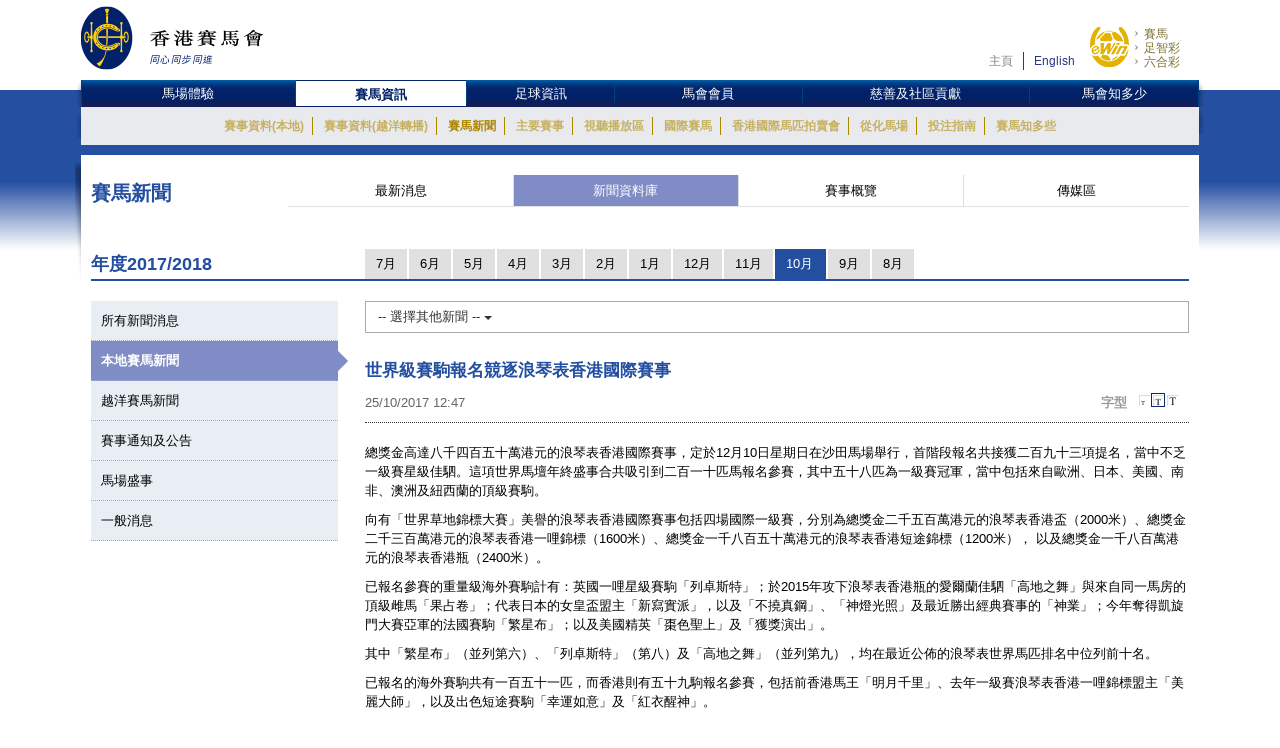

--- FILE ---
content_type: text/html; charset=UTF-8
request_url: https://racingnews.hkjc.com/chinese/2017/10/25/%E4%B8%96%E7%95%8C%E7%B4%9A%E8%B3%BD%E9%A7%92%E5%A0%B1%E5%90%8D%E7%AB%B6%E9%80%90%E6%B5%AA%E7%90%B4%E8%A1%A8%E9%A6%99%E6%B8%AF%E5%9C%8B%E9%9A%9B%E8%B3%BD%E4%BA%8B/?ncat=simulcast&ny=2017&nm=10
body_size: 16405
content:

<!DOCTYPE html>
<html>
	<head>
		
	<meta charset="utf-8" />
	<meta http-equiv="X-UA-Compatible" content="IE=Edge">
	<meta name="viewport" content="width=device-width, initial-scale=1">
	
	<title>世界級賽駒報名競逐浪琴表香港國際賽事 &#8211; 賽馬新聞 &#8211; 香港賽馬會</title>
<meta name='robots' content='max-image-preview:large' />
<link rel="alternate" type="application/rss+xml" title="賽馬新聞 - 香港賽馬會 &raquo; Feed" href="//racingnews.hkjc.com/chinese/feed/" />
<link rel="alternate" type="application/rss+xml" title="賽馬新聞 - 香港賽馬會 &raquo; Comments Feed" href="//racingnews.hkjc.com/chinese/comments/feed/" />
<link rel="alternate" type="application/rss+xml" title="賽馬新聞 - 香港賽馬會 &raquo; 世界級賽駒報名競逐浪琴表香港國際賽事 Comments Feed" href="//racingnews.hkjc.com/chinese/2017/10/25/%e4%b8%96%e7%95%8c%e7%b4%9a%e8%b3%bd%e9%a7%92%e5%a0%b1%e5%90%8d%e7%ab%b6%e9%80%90%e6%b5%aa%e7%90%b4%e8%a1%a8%e9%a6%99%e6%b8%af%e5%9c%8b%e9%9a%9b%e8%b3%bd%e4%ba%8b/feed/" />
<link rel='stylesheet' id='wp-block-library-css' href='//racingnews.hkjc.com/wp-includes/css/dist/block-library/style.min.css?ver=6.5.5' type='text/css' media='all' />
<style id='classic-theme-styles-inline-css' type='text/css'>
/*! This file is auto-generated */
.wp-block-button__link{color:#fff;background-color:#32373c;border-radius:9999px;box-shadow:none;text-decoration:none;padding:calc(.667em + 2px) calc(1.333em + 2px);font-size:1.125em}.wp-block-file__button{background:#32373c;color:#fff;text-decoration:none}
</style>
<style id='global-styles-inline-css' type='text/css'>
body{--wp--preset--color--black: #000000;--wp--preset--color--cyan-bluish-gray: #abb8c3;--wp--preset--color--white: #ffffff;--wp--preset--color--pale-pink: #f78da7;--wp--preset--color--vivid-red: #cf2e2e;--wp--preset--color--luminous-vivid-orange: #ff6900;--wp--preset--color--luminous-vivid-amber: #fcb900;--wp--preset--color--light-green-cyan: #7bdcb5;--wp--preset--color--vivid-green-cyan: #00d084;--wp--preset--color--pale-cyan-blue: #8ed1fc;--wp--preset--color--vivid-cyan-blue: #0693e3;--wp--preset--color--vivid-purple: #9b51e0;--wp--preset--gradient--vivid-cyan-blue-to-vivid-purple: linear-gradient(135deg,rgba(6,147,227,1) 0%,rgb(155,81,224) 100%);--wp--preset--gradient--light-green-cyan-to-vivid-green-cyan: linear-gradient(135deg,rgb(122,220,180) 0%,rgb(0,208,130) 100%);--wp--preset--gradient--luminous-vivid-amber-to-luminous-vivid-orange: linear-gradient(135deg,rgba(252,185,0,1) 0%,rgba(255,105,0,1) 100%);--wp--preset--gradient--luminous-vivid-orange-to-vivid-red: linear-gradient(135deg,rgba(255,105,0,1) 0%,rgb(207,46,46) 100%);--wp--preset--gradient--very-light-gray-to-cyan-bluish-gray: linear-gradient(135deg,rgb(238,238,238) 0%,rgb(169,184,195) 100%);--wp--preset--gradient--cool-to-warm-spectrum: linear-gradient(135deg,rgb(74,234,220) 0%,rgb(151,120,209) 20%,rgb(207,42,186) 40%,rgb(238,44,130) 60%,rgb(251,105,98) 80%,rgb(254,248,76) 100%);--wp--preset--gradient--blush-light-purple: linear-gradient(135deg,rgb(255,206,236) 0%,rgb(152,150,240) 100%);--wp--preset--gradient--blush-bordeaux: linear-gradient(135deg,rgb(254,205,165) 0%,rgb(254,45,45) 50%,rgb(107,0,62) 100%);--wp--preset--gradient--luminous-dusk: linear-gradient(135deg,rgb(255,203,112) 0%,rgb(199,81,192) 50%,rgb(65,88,208) 100%);--wp--preset--gradient--pale-ocean: linear-gradient(135deg,rgb(255,245,203) 0%,rgb(182,227,212) 50%,rgb(51,167,181) 100%);--wp--preset--gradient--electric-grass: linear-gradient(135deg,rgb(202,248,128) 0%,rgb(113,206,126) 100%);--wp--preset--gradient--midnight: linear-gradient(135deg,rgb(2,3,129) 0%,rgb(40,116,252) 100%);--wp--preset--font-size--small: 13px;--wp--preset--font-size--medium: 20px;--wp--preset--font-size--large: 36px;--wp--preset--font-size--x-large: 42px;--wp--preset--spacing--20: 0.44rem;--wp--preset--spacing--30: 0.67rem;--wp--preset--spacing--40: 1rem;--wp--preset--spacing--50: 1.5rem;--wp--preset--spacing--60: 2.25rem;--wp--preset--spacing--70: 3.38rem;--wp--preset--spacing--80: 5.06rem;--wp--preset--shadow--natural: 6px 6px 9px rgba(0, 0, 0, 0.2);--wp--preset--shadow--deep: 12px 12px 50px rgba(0, 0, 0, 0.4);--wp--preset--shadow--sharp: 6px 6px 0px rgba(0, 0, 0, 0.2);--wp--preset--shadow--outlined: 6px 6px 0px -3px rgba(255, 255, 255, 1), 6px 6px rgba(0, 0, 0, 1);--wp--preset--shadow--crisp: 6px 6px 0px rgba(0, 0, 0, 1);}:where(.is-layout-flex){gap: 0.5em;}:where(.is-layout-grid){gap: 0.5em;}body .is-layout-flex{display: flex;}body .is-layout-flex{flex-wrap: wrap;align-items: center;}body .is-layout-flex > *{margin: 0;}body .is-layout-grid{display: grid;}body .is-layout-grid > *{margin: 0;}:where(.wp-block-columns.is-layout-flex){gap: 2em;}:where(.wp-block-columns.is-layout-grid){gap: 2em;}:where(.wp-block-post-template.is-layout-flex){gap: 1.25em;}:where(.wp-block-post-template.is-layout-grid){gap: 1.25em;}.has-black-color{color: var(--wp--preset--color--black) !important;}.has-cyan-bluish-gray-color{color: var(--wp--preset--color--cyan-bluish-gray) !important;}.has-white-color{color: var(--wp--preset--color--white) !important;}.has-pale-pink-color{color: var(--wp--preset--color--pale-pink) !important;}.has-vivid-red-color{color: var(--wp--preset--color--vivid-red) !important;}.has-luminous-vivid-orange-color{color: var(--wp--preset--color--luminous-vivid-orange) !important;}.has-luminous-vivid-amber-color{color: var(--wp--preset--color--luminous-vivid-amber) !important;}.has-light-green-cyan-color{color: var(--wp--preset--color--light-green-cyan) !important;}.has-vivid-green-cyan-color{color: var(--wp--preset--color--vivid-green-cyan) !important;}.has-pale-cyan-blue-color{color: var(--wp--preset--color--pale-cyan-blue) !important;}.has-vivid-cyan-blue-color{color: var(--wp--preset--color--vivid-cyan-blue) !important;}.has-vivid-purple-color{color: var(--wp--preset--color--vivid-purple) !important;}.has-black-background-color{background-color: var(--wp--preset--color--black) !important;}.has-cyan-bluish-gray-background-color{background-color: var(--wp--preset--color--cyan-bluish-gray) !important;}.has-white-background-color{background-color: var(--wp--preset--color--white) !important;}.has-pale-pink-background-color{background-color: var(--wp--preset--color--pale-pink) !important;}.has-vivid-red-background-color{background-color: var(--wp--preset--color--vivid-red) !important;}.has-luminous-vivid-orange-background-color{background-color: var(--wp--preset--color--luminous-vivid-orange) !important;}.has-luminous-vivid-amber-background-color{background-color: var(--wp--preset--color--luminous-vivid-amber) !important;}.has-light-green-cyan-background-color{background-color: var(--wp--preset--color--light-green-cyan) !important;}.has-vivid-green-cyan-background-color{background-color: var(--wp--preset--color--vivid-green-cyan) !important;}.has-pale-cyan-blue-background-color{background-color: var(--wp--preset--color--pale-cyan-blue) !important;}.has-vivid-cyan-blue-background-color{background-color: var(--wp--preset--color--vivid-cyan-blue) !important;}.has-vivid-purple-background-color{background-color: var(--wp--preset--color--vivid-purple) !important;}.has-black-border-color{border-color: var(--wp--preset--color--black) !important;}.has-cyan-bluish-gray-border-color{border-color: var(--wp--preset--color--cyan-bluish-gray) !important;}.has-white-border-color{border-color: var(--wp--preset--color--white) !important;}.has-pale-pink-border-color{border-color: var(--wp--preset--color--pale-pink) !important;}.has-vivid-red-border-color{border-color: var(--wp--preset--color--vivid-red) !important;}.has-luminous-vivid-orange-border-color{border-color: var(--wp--preset--color--luminous-vivid-orange) !important;}.has-luminous-vivid-amber-border-color{border-color: var(--wp--preset--color--luminous-vivid-amber) !important;}.has-light-green-cyan-border-color{border-color: var(--wp--preset--color--light-green-cyan) !important;}.has-vivid-green-cyan-border-color{border-color: var(--wp--preset--color--vivid-green-cyan) !important;}.has-pale-cyan-blue-border-color{border-color: var(--wp--preset--color--pale-cyan-blue) !important;}.has-vivid-cyan-blue-border-color{border-color: var(--wp--preset--color--vivid-cyan-blue) !important;}.has-vivid-purple-border-color{border-color: var(--wp--preset--color--vivid-purple) !important;}.has-vivid-cyan-blue-to-vivid-purple-gradient-background{background: var(--wp--preset--gradient--vivid-cyan-blue-to-vivid-purple) !important;}.has-light-green-cyan-to-vivid-green-cyan-gradient-background{background: var(--wp--preset--gradient--light-green-cyan-to-vivid-green-cyan) !important;}.has-luminous-vivid-amber-to-luminous-vivid-orange-gradient-background{background: var(--wp--preset--gradient--luminous-vivid-amber-to-luminous-vivid-orange) !important;}.has-luminous-vivid-orange-to-vivid-red-gradient-background{background: var(--wp--preset--gradient--luminous-vivid-orange-to-vivid-red) !important;}.has-very-light-gray-to-cyan-bluish-gray-gradient-background{background: var(--wp--preset--gradient--very-light-gray-to-cyan-bluish-gray) !important;}.has-cool-to-warm-spectrum-gradient-background{background: var(--wp--preset--gradient--cool-to-warm-spectrum) !important;}.has-blush-light-purple-gradient-background{background: var(--wp--preset--gradient--blush-light-purple) !important;}.has-blush-bordeaux-gradient-background{background: var(--wp--preset--gradient--blush-bordeaux) !important;}.has-luminous-dusk-gradient-background{background: var(--wp--preset--gradient--luminous-dusk) !important;}.has-pale-ocean-gradient-background{background: var(--wp--preset--gradient--pale-ocean) !important;}.has-electric-grass-gradient-background{background: var(--wp--preset--gradient--electric-grass) !important;}.has-midnight-gradient-background{background: var(--wp--preset--gradient--midnight) !important;}.has-small-font-size{font-size: var(--wp--preset--font-size--small) !important;}.has-medium-font-size{font-size: var(--wp--preset--font-size--medium) !important;}.has-large-font-size{font-size: var(--wp--preset--font-size--large) !important;}.has-x-large-font-size{font-size: var(--wp--preset--font-size--x-large) !important;}
.wp-block-navigation a:where(:not(.wp-element-button)){color: inherit;}
:where(.wp-block-post-template.is-layout-flex){gap: 1.25em;}:where(.wp-block-post-template.is-layout-grid){gap: 1.25em;}
:where(.wp-block-columns.is-layout-flex){gap: 2em;}:where(.wp-block-columns.is-layout-grid){gap: 2em;}
.wp-block-pullquote{font-size: 1.5em;line-height: 1.6;}
</style>
<link rel='stylesheet' id='wp-racingnews-theme-chi-bootstrap-css-css' href='//racingnews.hkjc.com/wp-content/themes/wp-racingnews-theme-chi/css/bootstrap.min.css?ver=6.5.5' type='text/css' media='all' />
<link rel='stylesheet' id='wp-racingnews-theme-chi-font-awesome-css' href='//racingnews.hkjc.com/wp-content/themes/wp-racingnews-theme-chi/css/font-awesome.min.css?ver=4.1.0' type='text/css' media='all' />
<link rel='stylesheet' id='wp-racingnews-theme-chi-style-css' href='//racingnews.hkjc.com/wp-content/themes/wp-racingnews-theme-chi/style.css?ver=6.5.5' type='text/css' media='all' />
<script type="text/javascript" src="//racingnews.hkjc.com/wp-includes/js/jquery/jquery.min.js?ver=3.7.1" id="jquery-core-js"></script>
<script type="text/javascript" src="//racingnews.hkjc.com/wp-includes/js/jquery/jquery-migrate.min.js?ver=3.4.1" id="jquery-migrate-js"></script>
<!--[if lt IE 9]>
<script type="text/javascript" src="//racingnews.hkjc.com/wp-content/themes/wp-racingnews-theme-chi/js/html5.js?ver=3.7.0" id="html5hiv-js"></script>
<![endif]-->
<script type="text/javascript" src="//racingnews.hkjc.com/wp-content/themes/wp-racingnews-theme-chi/js/tether.min.js?ver=6.5.5" id="wp-racingnews-theme-chi-tether-js"></script>
<script type="text/javascript" src="//racingnews.hkjc.com/wp-content/themes/wp-racingnews-theme-chi/js/bootstrap.min.js?ver=6.5.5" id="wp-racingnews-theme-chi-bootstrapjs-js"></script>
<script type="text/javascript" src="//racingnews.hkjc.com/wp-content/themes/wp-racingnews-theme-chi/js/theme-script.js?ver=6.5.5" id="wp-racingnews-theme-chi-themejs-js"></script>
<link rel="EditURI" type="application/rsd+xml" title="RSD" href="//racingnews.hkjc.com/xmlrpc.php?rsd" />
<meta name="generator" content="WordPress 6.5.5" />
<link rel="canonical" href="//racingnews.hkjc.com/chinese/2017/10/25/%e4%b8%96%e7%95%8c%e7%b4%9a%e8%b3%bd%e9%a7%92%e5%a0%b1%e5%90%8d%e7%ab%b6%e9%80%90%e6%b5%aa%e7%90%b4%e8%a1%a8%e9%a6%99%e6%b8%af%e5%9c%8b%e9%9a%9b%e8%b3%bd%e4%ba%8b/" />
<link rel='shortlink' href='//racingnews.hkjc.com/chinese/?p=3616' />
<link rel="alternate" type="application/json+oembed" href="//racingnews.hkjc.com/chinese/wp-json/oembed/1.0/embed?url=http%3A%2F%2Fracingnews.hkjc.com%2Fchinese%2F2017%2F10%2F25%2F%25e4%25b8%2596%25e7%2595%258c%25e7%25b4%259a%25e8%25b3%25bd%25e9%25a7%2592%25e5%25a0%25b1%25e5%2590%258d%25e7%25ab%25b6%25e9%2580%2590%25e6%25b5%25aa%25e7%2590%25b4%25e8%25a1%25a8%25e9%25a6%2599%25e6%25b8%25af%25e5%259c%258b%25e9%259a%259b%25e8%25b3%25bd%25e4%25ba%258b%2F" />
<meta name="generator" content="Redux 4.3.25" /><link rel="pingback" href="//racingnews.hkjc.com/xmlrpc.php"><script>var $ = jQuery.noConflict()</script><script type="text/javascript" src="//common.hkjc.com/wa/VisitorAPI.js"></script><link rel="stylesheet" type="text/css" href="//common.hkjc.com/wp/racingnews.css" /><script type="text/javascript" src="//common.hkjc.com/wp/racingnews.js"></script><style type="text/css">.recentcomments a{display:inline !important;padding:0 !important;margin:0 !important;}</style><meta name="generator" content="Powered by WPBakery Page Builder - drag and drop page builder for WordPress."/>
<style id="hkjcconfig-dynamic-css" title="dynamic-css" class="redux-options-output">.site-header{border-top:0px solid #1e73be;border-bottom:0px solid #1e73be;border-left:0px solid #1e73be;border-right:0px solid #1e73be;}.site-header{border-top:0px solid #1e73be;border-bottom:0px solid #1e73be;border-left:0px solid #1e73be;border-right:0px solid #1e73be;}</style><noscript><style> .wpb_animate_when_almost_visible { opacity: 1; }</style></noscript>	
	<link href="/wp-content/themes/wp-racingnews-theme-chi/css/bootstrap.min.css" rel="stylesheet">
	<link href="/wp-content/themes/wp-racingnews-theme-chi/css/core/body.css?s=1769024395" rel="stylesheet">
	<link href="/wp-content/themes/wp-racingnews-theme-chi/css/core.css?s=1769024395" rel="stylesheet">
	<link href="/wp-content/themes/wp-racingnews-theme-chi/css/index.css?s=1769024395" rel="stylesheet">
	<link href="/wp-content/themes/wp-racingnews-theme-chi/css/slick/slick-rest-info.css" rel="stylesheet">
	<link href="/wp-content/themes/wp-racingnews-theme-chi/js/slick-1.5.9/slick.css" rel="stylesheet">
	<link href="/wp-content/themes/wp-racingnews-theme-chi/css/font-awesome/css/font-awesome.min.css" rel="stylesheet">
	<link href="/wp-content/themes/wp-racingnews-theme-chi/css/mmenu/jquery.mmenu.all.css" rel="stylesheet">
	<link href="/wp-content/themes/wp-racingnews-theme-chi/css/hkjc_vc_component.css?s=1769024395" rel="stylesheet">
	
	<script type="text/javascript" src="/wp-content/themes/wp-racingnews-theme-chi/js/jquery-1.11.3.min.js"></script>
	<script type="text/javascript" src="/wp-content/themes/wp-racingnews-theme-chi/js/ui/jquery.ui.js"></script>
	<script type="text/javascript" src="/wp-content/themes/wp-racingnews-theme-chi/js/jquery.dateselect.js"></script>
	<script type="text/javascript" src="/wp-content/themes/wp-racingnews-theme-chi/js/slick-1.5.9/slick.min.js"></script>
	<script type="text/javascript" src="/wp-content/themes/wp-racingnews-theme-chi/js/mmenu/jquery.mmenu.min.all.js"></script>
	<script type="text/javascript" src="/wp-content/themes/wp-racingnews-theme-chi/js/global_it.js"></script>
	<script type="text/javascript" src="/wp-content/themes/wp-racingnews-theme-chi/js/racing-news-common.js?s=1769024395"></script>
		
	<!-- CSS Library START -->
	
    <!-- Colorbox CSS -->
    <!--link href="//common.hkjc.com/css/colorbox/colorbox.css" rel="stylesheet"-->
	<!-- Custom Colorbox CSS -->
	<!--link type="text/css" rel="stylesheet" href="/racing-news/common/css/photo-gallery-colorbox.css" /-->
	<!--link type="text/css" rel="stylesheet" href="/racing-news/common/css/hkjc.custom.colorbox.css" /-->

	<style>
		#mainNav-en-mobile:not( .mm-menu ) {
		   display: none;
		}
		.nav.nav-level-1.dropdown li[class^="topmenu-li-"], #mobileHeadMenu {
			background:#022169;
		}
	</style>

<!-- CSS Library END -->


	
		</head>
		<body>
<!--- Start it_body.shtml ---> 
 
<!--- End it_body.shtml ---> 

<!--- Start it_idol.shtml ---> 

<!--- End it_idol.shtml ---> 

			<!--div id="preload-bg">
				<div><img src="/racing-news/common/images/loading.gif"></div>	
			</div-->
			<!-- Start Body-->
			<div id="body" class="en">
			
			<!---HEADER-->
			<div class="header-menu-mobile">
				<a id="btn-menu-mobile" href="#mainNav-en-mobile"></a>
			</div>
			<div id="header">
				<div class="container">
					<div class="row">
						<div class="col-md-3 col-sm-4 col-xs-9">
							<a id="logo" class="logo_en" href="//www.hkjc.com"><img src="/wp-content/themes/wp-racingnews-theme-chi/images/logo_hkjc_chi.png" alt="香港賽馬會"></a>
						</div>
						<div class="col-md-9 col-sm-8 hidden-xs">
							<div id="header_nav" class="nav">
								<div id="topNav">
									<div>
										<!--<input value="" name="searchkey" id="searchkey" type="hidden">-->
										<a href="//www.hkjc.com/home/chinese/index.asp">主頁</a><a class="lang" href="javascript:changeLanguage();">English</a>
										<!--<input maxlength="166" title="" placeholder="Search" value="" type="text" name="" id="searchtxt-en">
										<input class="iconToggle" type="image" name="" id="searchimg-en" src="/entertainment/common/english/images/icon_toggle.gif" alt="Submit Search">-->
									</div>
									<!--<div id="globalLoginControl">
										<div class="beforelogin"><a class="login" href="javascript:redirectPage(strlogin)">Login</a> / <a href="javascript:redirectPage(strregister)">Register</a><a href="javascript:redirectPage(strhelp)" class="faq">FAQ</a></div>
										<div class="afterlogin" style="display:none;"><div class="hkjc_login_message"><span class="hkjc_greeting_name"></span><a class="logout" href="javascript:redirectPage(strlogout)">Logout</a> / </div><a href="javascript:redirectPage(strpreference)">Preference</a><a href="javascript:redirectPage(strhelp)" class="faq">FAQ</a></div>
									</div>
									<div id="ssoDiv"></div>-->
								</div>
								<div id="ewinContainer">
										<a class="ewin" onclick="WATracker.trackClickEvent('header_ewin_home')" href="//bet.hkjc.com/default.aspx?lang=ch" target="_blank"><img src="//common.hkjc.com/images/spacer.png" border="0" alt="eWin" width="39" height="40"></a>
										<a onclick="WATracker.trackClickEvent('header_ewin_racing')" href="//bet.hkjc.com/racing/default.aspx?lang=ch" target="_blank">賽馬</a> 
										<a onclick="WATracker.trackClickEvent('header_ewin_football')" href="//bet.hkjc.com/football/default.aspx?lang=ch" target="_blank">足智彩</a> 
										<a onclick="WATracker.trackClickEvent('header_ewin_marksix')" href="//bet.hkjc.com/marksix/default.aspx?lang=ch" target="_blank">六合彩</a>
									</div>
							</div>
						</div>
					</div>
				</div>	
			</div>
			<!---HEADER-->


		<!--NAV-->
						<nav id="mainNav-en-mobile">
				<ul>
					<li><a href="//racingnews.hkjc.com/chinese/">最新消息</a></li>
                    <li><a href="//racingnews.hkjc.com/chinese/archive/">新聞資料庫</a></li>
                    <li><a href="//racingnews.hkjc.com/chinese/media-guide/">賽事概覽</a></li>
                    <li><a href="//www.hkjc.com/chinese/pressrelease/index.asp">傳媒區</a></li>
				</ul>
			</nav>
			
			<div class="nav-block" id="mainNav">
			<div class="nav-block">
				<div class="container">
					<!-- NAV (START) -->
					<div class="navbar">
						<div class="collapse navbar-collapse" id="bs-example-navbar-collapse-1">
							<nav class="main-nav nav-en">
								<ul class="nav nav-level-1">
									<li class="shadowL"></li>
									<li id="entertainment" style="border-left: 1px solid #003c84"><a href="//entertainment.hkjc.com/zh-hk/index">馬場體驗</a></li>
									<li class="menu-divider"></li>
									<li id="racing"><a href="//racing.hkjc.com/racing/chinese/index.aspx" class="active">賽馬資訊</a></li>
									<li class="menu-divider"></li>
									<li id="football"><a href="//football.hkjc.com/zh-hk/home">足球資訊</a></li>
									<li class="menu-divider"></li>
									<li id="member"><a href="//member.hkjc.com/member/chinese/index.aspx">馬會會員</a></li>
									<li class="menu-divider"></li>
									<li id="charities"><a href="//charities.hkjc.com/charities/chinese/index.aspx">慈善及社區貢獻</a></li>
									<li class="menu-divider"></li>
									<li id="corporate" style="border-right: 1px solid #003c84"><a href="//corporate.hkjc.com/corporate/chinese/index.aspx">馬會知多少</a></li>
									<li class="shadowR"></li>
								</ul>	
							</nav>


<nav class="second-nav">
	<ul>
		<li class="shadowL"></li>
		<li style="list-style: none; display: inline">
			<ul class="dropdown navbar-hkjc dim" id="nav-entertainment">
				<li><a href="//racing.hkjc.com/racing/Info/meeting/Entries/chinese/Local/" target="">賽事資料(本地)</a></li>
				<li><a href="//racing.hkjc.com/zh-hk/overseas/" target="">賽事資料(越洋轉播)</a></li>
				<!--<li id="conghuaNav"><a href="//racing.hkjc.com/racing/chinese/crc-racing.aspx" target="">賽事資料(從化演示賽事)</a></li>-->
				<li><a href="javascript:;" target="" style="color:#ae8701">賽馬新聞</a></li>
				<li><a href="//racing.hkjc.com/racing/chinese/racing-info/pattern_races.aspx" target="">主要賽事</a></li>
				<li><a href="//www.hkjc.com/chinese/press/showcase.asp" target="">視聽播放區</a></li>
				<li><a href="//racing.hkjc.com/racing/chinese/international-racing/index.aspx" target="">國際賽馬</a></li>
				<li><a href="//racing.hkjc.com/racing/chinese/international-sale/index.aspx">香港國際馬匹拍賣會</a></li>
				<li><a href="//crc.hkjc.com/ch/index.aspx" target="_blank">從化馬場</a></li>
				<li><a href="//special.hkjc.com/racing/info/ch/betting/guide.asp" target="">投注指南</a></li>
				<li><a href="//racing.hkjc.com/racing/chinese/learn-racing/learn-school.aspx" target="">賽馬知多些</a></li>
				<!-- <li><a href="//racing.hkjc.com/racing/chinese/restart/index.aspx" target="">RESTART</a></li> -->
			</ul>
		</li>
		<li class="shadowR"></li>
		<li style="list-style: none; display: inline">
			<div class="clear"></div>
		</li>
	</ul>
</nav>


						</div><!-- /.navbar-collapse -->
						<div class="clear"></div>
					</div>
					<!-- NAV (END) -->
				</div>
			</div>
		</div>
		<!--NAV-->
		
		<div class="visible-xs" id="mobileHeadMenu">
			<nav class="mobileMain-nav" style="visibility:hidden;max-height:30px;overflow:hidden;">
			<ul class="mobileMainMenu" style="margin-top:0">
				<li style="width: 115px;"><a href="//entertainment.hkjc.com/zh-hk/index">馬場體驗</a><span class="mobileMenu-divider">&nbsp;</span></li>				    
				<li style="width: 130px;"><a href="//racing.hkjc.com/racing/chinese/index.aspx">賽馬資訊</a><span class="mobileMenu-divider">&nbsp;</span></li>
				<li style="width: 91px;"><a href="//football.hkjc.com/zh-hk/home">足球資訊</a><span class="mobileMenu-divider">&nbsp;</span></li>
				<li style="width: 120px;"><a href="//member.hkjc.com/member/chinese/index.aspx">馬會會員</a><span class="mobileMenu-divider">&nbsp;</span></li>
				<li style="width: 190px;"><a href="//charities.hkjc.com/charities/chinese/index.aspx">慈善及社區貢獻</a><span class="mobileMenu-divider">&nbsp;</span></li>
				<li style="width: 128px; border-right: 1px solid #003c84"><a href="//corporate.hkjc.com/corporate/chinese/index.aspx">馬會知多少</a></li>
			</ul>	
			</nav>
			<div class="shadowLeft">
				<img src="/wp-content/themes/wp-racingnews-theme-chi/images/menu-bar-left.png"/>               
			</div>
			<div class="shadowRight">
				<img src="/wp-content/themes/wp-racingnews-theme-chi/images/menu-bar-right.png"/>
			</div>
		</div>	



		<!--MAIN CONTAINER-->
		<input type="hidden" id="page_index" value="racing-news">
		<input type="hidden" id="cur_cat" value="racing-news">
		<section class="container" id="main">
          	<div class="shadowL"></div>
          	<div id="racing-news-container">
    			<div class="mobile-title-en">Horse Racing</div>
				<div class="row">
              		<div class="col-md-12 col-sm-12"> 
        
			        	<!--CONTENT-->
			        	<div class="col-md-12 hidden-md hidden-sm hidden-lg ">
                  			<div class="racing-news-header">
            					<h4>賽馬新聞</h4>
          					</div>
                		</div>
        
             			<!--Menu-->
        				<div class="col-md-12 hidden-xs racing-news-header-margin-bottom">
                  			<div class="racing-news-header">
            					<div class="news-menu-btn-title">
                      				<h4 class="h4-title">賽馬新聞</h4>
                      				<span style="float:right;"><img src="/wp-content/themes/wp-racingnews-theme-chi/images/title-arrow.gif" alt="" title="" style="width:41px; height:32px"></span>
                  				</div>
        						<a href="//racingnews.hkjc.com/chinese/" data-rel="frontpage" class="news-menu-btn"><i class="fa fa-newspaper-o" aria-hidden="true"></i> 最新消息 </a>
        						<a href="//racingnews.hkjc.com/chinese/archive/" data-rel="archive" class="news-menu-btn"><i class="fa fa-file-archive-o" aria-hidden="true"></i> 新聞資料庫 
 </a>
			            		<a href="//racingnews.hkjc.com/chinese/media-guide/" data-rel="mediaguide" class="news-menu-btn"><i class="fa fa-file-text-o" aria-hidden="true"></i> 賽事概覽  
</a>
			            		<a href="//www.hkjc.com/chinese/pressrelease/index.asp" class="news-menu-btn" date-rel="mediabox" style="border-right: #ddd solid 0px;"><i class="fa fa-archive" aria-hidden="true"></i> 傳媒區 </a>
				          	</div>
                		</div>
        				<!--Menu-->

<style>
    .mobileCatHighlight {
        color: #fff;
        background: linear-gradient(to bottom, rgba(36,79,161,1) 0%, rgba(36,79,161,1) 41%, rgba(22,55,116,1) 100%);
    }
</style>

        <style>
            .content-news-list-menu-container a:nth-child(4) {
                display:none !important;
            }
        </style>
    <input type="hidden" id="headerSection" value="archive" />

<input type="hidden" id="serverYear" value="2017" />
<input type="hidden" id="serverMonth" value="10" />
<input type="hidden" id="contentpage" value="true" />
<input type="hidden" id="contentcat" value="local" />

<div class="visible-xs" style="margin-top:0px; margin-bottom:0px; position:fixed; bottom:0px; left:0; z-index:9">
	<div style="position:fixed; bottom:35px; z-index:99999; "> 
		<img src="/wp-content/themes/wp-racingnews-theme-chi/images/blue-bar.gif" alt="" title="">
	</div>
	<div class="content-news-list-menu-container-mobile">
    <a href="//racingnews.hkjc.com/chinese/archive-list/?ncat=&ny=2017&nm=10" style="width:12%;"><div class="content-news-list-menu-container-mobile-text mobileCatHighlight" style="width:12%;">所有</div></a><a href="//racingnews.hkjc.com/chinese/2017/10/25/%E4%B8%96%E7%95%8C%E7%B4%9A%E8%B3%BD%E9%A7%92%E5%A0%B1%E5%90%8D%E7%AB%B6%E9%80%90%E6%B5%AA%E7%90%B4%E8%A1%A8%E9%A6%99%E6%B8%AF%E5%9C%8B%E9%9A%9B%E8%B3%BD%E4%BA%8B/?ncat=local&ny=2017&nm=10" style="width:15%;">
                        <div class="content-news-list-menu-container-mobile-text" style="width:12%;">本地</div>
                    </a><a href="//racingnews.hkjc.com/chinese/2017/10/25/%E4%B8%96%E7%95%8C%E7%B4%9A%E8%B3%BD%E9%A7%92%E5%A0%B1%E5%90%8D%E7%AB%B6%E9%80%90%E6%B5%AA%E7%90%B4%E8%A1%A8%E9%A6%99%E6%B8%AF%E5%9C%8B%E9%9A%9B%E8%B3%BD%E4%BA%8B/?ncat=simulcast&ny=2017&nm=10" style="width:20%;">
                        <div class="content-news-list-menu-container-mobile-text" style="width:23%;">越洋直播</div>
                    </a><a href="//racingnews.hkjc.com/chinese/2017/10/25/%E4%B8%96%E7%95%8C%E7%B4%9A%E8%B3%BD%E9%A7%92%E5%A0%B1%E5%90%8D%E7%AB%B6%E9%80%90%E6%B5%AA%E7%90%B4%E8%A1%A8%E9%A6%99%E6%B8%AF%E5%9C%8B%E9%9A%9B%E8%B3%BD%E4%BA%8B/?ncat=racecard&ny=2017&nm=10" style="width:15%;display:none!important;">
                        <div class="content-news-list-menu-container-mobile-text" style="width:15%;">賽事資料<br />更新</div>
                    </a><a href="//racingnews.hkjc.com/chinese/2017/10/25/%E4%B8%96%E7%95%8C%E7%B4%9A%E8%B3%BD%E9%A7%92%E5%A0%B1%E5%90%8D%E7%AB%B6%E9%80%90%E6%B5%AA%E7%90%B4%E8%A1%A8%E9%A6%99%E6%B8%AF%E5%9C%8B%E9%9A%9B%E8%B3%BD%E4%BA%8B/?ncat=circulars&ny=2017&nm=10" style="width:18%;">
                        <div class="content-news-list-menu-container-mobile-text" style="width:23%;">通知</div>
                    </a><a href="//racingnews.hkjc.com/chinese/2017/10/25/%E4%B8%96%E7%95%8C%E7%B4%9A%E8%B3%BD%E9%A7%92%E5%A0%B1%E5%90%8D%E7%AB%B6%E9%80%90%E6%B5%AA%E7%90%B4%E8%A1%A8%E9%A6%99%E6%B8%AF%E5%9C%8B%E9%9A%9B%E8%B3%BD%E4%BA%8B/?ncat=events&ny=2017&nm=10" style="width:15%;">
                        <div class="content-news-list-menu-container-mobile-text" style="width:15%;">盛事</div>
                    </a><a href="//racingnews.hkjc.com/chinese/2017/10/25/%E4%B8%96%E7%95%8C%E7%B4%9A%E8%B3%BD%E9%A7%92%E5%A0%B1%E5%90%8D%E7%AB%B6%E9%80%90%E6%B5%AA%E7%90%B4%E8%A1%A8%E9%A6%99%E6%B8%AF%E5%9C%8B%E9%9A%9B%E8%B3%BD%E4%BA%8B/?ncat=general&ny=2017&nm=10" style="width:20%; border:0px;">
                        <div class="content-news-list-menu-container-mobile-text" style="width:15%;">一般事項</div>
                    </a>         
	</div>
</div>
<div class="racing-news-content-container"></div>
  	<div class="col-md-12 marginTop-20px">
        	<div class="row no-gutter">
    	    <div class="col-md-3 col-sm-3 hidden-xs" style="display:none !important;">
            <div class="year-blue-bar">
                <span class="year-blue-bar-title">年度</span><span class="year-blue-bar-year">2018</span>
                </div>
            </div>
            <div class="col-md-9 col-sm-9 hidden-xs" style="display:none !important;">
                <div class="year-blue-bar-month">
                    <div class="year-blue-bar-select"><div><a href="//racingnews.hkjc.com/chinese/archive-list/?ny=2018&nm=7&ncat=local" class="month-btn">7月</a></div><div><a href="//racingnews.hkjc.com/chinese/archive-list/?ny=2018&nm=6&ncat=local" class="month-btn">6月</a></div><div><a href="//racingnews.hkjc.com/chinese/archive-list/?ny=2018&nm=5&ncat=local" class="month-btn">5月</a></div><div><a href="//racingnews.hkjc.com/chinese/archive-list/?ny=2018&nm=4&ncat=local" class="month-btn">4月</a></div><div><a href="//racingnews.hkjc.com/chinese/archive-list/?ny=2018&nm=3&ncat=local" class="month-btn">3月</a></div><div><a href="//racingnews.hkjc.com/chinese/archive-list/?ny=2018&nm=2&ncat=local" class="month-btn">2月</a></div><div><a href="//racingnews.hkjc.com/chinese/archive-list/?ny=2018&nm=1&ncat=local" class="month-btn">1月</a></div><div><span class="year-indicator-arrow_box month-btn">2017</span></div><div><a href="//racingnews.hkjc.com/chinese/archive-list/?ny=2017&nm=12&ncat=local" class="month-btn">12月</a></div><div><a href="//racingnews.hkjc.com/chinese/archive-list/?ny=2017&nm=11&ncat=local" class="month-btn">11月</a></div><div><a href="//racingnews.hkjc.com/chinese/archive-list/?ny=2017&nm=10&ncat=local" class="month-btn month-btn-active">10月</a></div><div><a href="//racingnews.hkjc.com/chinese/archive-list/?ny=2017&nm=9&ncat=local" class="month-btn">9月</a></div><div><a href="//racingnews.hkjc.com/chinese/archive-list/?ny=2017&nm=8&ncat=local" class="month-btn">8月</a></div></div>
            </div>
        </div>


<div class="col-md-3 col-sm-3 tabMonthNav-line"><div class="tabMonthNav-title">年度</div></div>
    <div class="col-md-9 col-sm-9">
    <ul id="tabMonthNav" class="nav nav-tabs">
    </ul>
</div>
<script>
    function getParameterByName(name, url) {
        if (!url) url = window.location.href;
        name = name.replace(/[\[\]]/g, "\\$&");
        var regex = new RegExp("[?&]" + name + "(=([^&#]*)|&|#|$)"),
            results = regex.exec(url);
        if (!results) return null;
        if (!results[2]) return '';
        return decodeURIComponent(results[2].replace(/\+/g, " "));
    }
    
    thisYear=parseInt(location.href.split("/")[4])
    thisMonth=parseInt(location.href.split("/")[5])
    if(thisMonth<=7) {
        thisSeasonTxt = (parseInt(thisYear)-1) + "/" + thisYear
        thisSeason = parseInt(thisYear) - 1
    } else {
        thisSeasonTxt = thisYear + "/" + (parseInt(thisYear)+1)
        thisSeason = thisYear 
    }
    $(".tabMonthNav-title").text("年度"+thisSeasonTxt)
    
    thisIsArchive = true
    currentDate = new Date();
    currentMonth = currentDate.getMonth();
    currentYear = currentDate.getFullYear();
    if ((currentYear >= thisYear && thisMonth >= 8) || (currentYear > thisYear && thisMonth <= 7)) {
        thisIsArchive = false
    }
    
    $(".year-blue-bar-select a").each(function(i){
        /*if (i < 12 ) {
            if ($(this).attr("href").indexOf("/archive-list/") == -1 || thisIsArchive) {
                $("#tabMonthNav").append("<li><a href='"+$(this).attr("href")+"'>"+$(this).text()+"</a></li>")
            }
        }*/
        if (i<12) {
            monthLink = $(this).attr("href");
            if (getParameterByName("ny", monthLink) == thisSeason && Number(getParameterByName("nm", monthLink)) >=8 ) {
                $("#tabMonthNav").append("<li><a href='"+$(this).attr("href").replace("/archive-list/","/")+"'>"+$(this).text()+"</a></li>")
            } else if (getParameterByName("ny", monthLink) == thisSeason && Number(getParameterByName("nm", monthLink)) <=7 ) {
                //$("#tabMonthNav").append("<li><a href='"+$(this).attr("href")+"'>"+$(this).text()+"</a></li>")
            }
            
            if (getParameterByName("ny", monthLink) == Number(thisSeason)+1 && Number(getParameterByName("nm", monthLink)) <=7 ) {
                $("#tabMonthNav").append("<li><a href='"+$(this).attr("href").replace("/archive-list/","/")+"'>"+$(this).text()+"</a></li>")
            } 
        }
    }) 
    
    //check if archive
    if($(".year-blue-bar-select a:first")){
        if($(".year-blue-bar-select a:first").attr("href").indexOf('archive-list') > -1){
                $("#tabMonthNav .active a").attr("href",$(".year-blue-bar-select a:first").attr("href"))
                $("#tabMonthNav a").each(function(i){
                    $(this).attr("href",$(".year-blue-bar-select a:contains('"+$(this).text()+"')").attr("href"))
                }) 
        }
    }
    
    /*if (thisIsArchive) {
        for(i=0; i<12; i++) {
            $("#tabMonthNav .active a").attr("href",$(".year-blue-bar-select a:first").attr("href"))
            $("#tabMonthNav a").each(function(i){
                $(this).attr("href",$(".year-blue-bar-select a:contains('"+$(this).text()+"')").attr("href"))
            }) 
        }
    } */
    //$("#tabMonthNav a:contains('"+$(".year-blue-bar-select a.month-btn-active").text()+"')").parent().addClass("active")
    $("#tabMonthNav a").filter(function() {
        return $(this).text() === $(".year-blue-bar-select a.month-btn-active").text();
    }).parent().addClass("active");
</script>


        	    
<div class="clearfix"></div>
<!-- Mobile date picker -->
<div class="col-xs-12 visible-xs">
    <!--<h5>所有新聞消息</h5>-->
    <div class="row">
        <div class="col-md-12 marginBottom-20px">
            <div  id="mobilePickerSwitch" class="input-group">
                <!--<input type="text" name="date1" id="date1" class="form-control" data-select="date"-->
                <div id="mobileSelectedDate" style="position: relative;
    z-index: 2;
    float: left;
    width: 100%;
    border:1px solid grey;
    height:34px;"></div>
                <span class="input-group-btn mdatepicker">
                <button class="btn btn-primary mdatepicker" type="button" data-toggle="select">
                    <i id="mobileCalBtn" class="fa fa-calendar fa-2 mdatepicker"></i></button>
                </span>
            </div>
        </div>
    </div>
    <div class="clearfix"></div>
</div>
<div id="mobileDateDiv" style="position:absolute; top:94px; display:none;">
    <div class="date-select" style="left: 15px; top: 95px;">
        <span class="tip"></span>
        <div class="date-select popup">
            <table class="calendar-table">
              <tbody>
                <tr><td style="font-size:11px; background-color:#244FA1; color:#fff;">
                        <div>2018 <i class="fa fa-chevron-right" aria-hidden="true"></i></div>
                    </td><td><a href="//racingnews.hkjc.com/chinese/archive-list/?ny=2018&nm=7&ncat=local">7月</a></td><td><a href="//racingnews.hkjc.com/chinese/archive-list/?ny=2018&nm=6&ncat=local">6月</a></td><td><a href="//racingnews.hkjc.com/chinese/archive-list/?ny=2018&nm=5&ncat=local">5月</a></td><td><a href="//racingnews.hkjc.com/chinese/archive-list/?ny=2018&nm=4&ncat=local">4月</a></td></tr><tr><td><a href="//racingnews.hkjc.com/chinese/archive-list/?ny=2018&nm=3&ncat=local">3月</a></td><td><a href="//racingnews.hkjc.com/chinese/archive-list/?ny=2018&nm=2&ncat=local">2月</a></td><td class="year-end"><a href="//racingnews.hkjc.com/chinese/archive-list/?ny=2018&nm=1&ncat=local">1月</a></td><td style="font-size:11px; background-color:#244FA1; color:#fff;">2017 <i class="fa fa-chevron-right" aria-hidden="true"></i></div><td><a href="//racingnews.hkjc.com/chinese/archive-list/?ny=2017&nm=12&ncat=local">12月</a></td></tr><tr><td><a href="//racingnews.hkjc.com/chinese/archive-list/?ny=2017&nm=11&ncat=local">11月</a></td><td><a href="//racingnews.hkjc.com/chinese/archive-list/?ny=2017&nm=10&ncat=local">10月</a></td><td style="background-color:#808CC5; color:#fff"><a href="//racingnews.hkjc.com/chinese/archive-list/?ny=2017&nm=9&ncat=local">9月</a></td><td><a href="//racingnews.hkjc.com/chinese/archive-list/?ny=2017&nm=8&ncat=local">8月</a></td><td class="year-end"><a href="//racingnews.hkjc.com/chinese/archive-list/?ny=2017&nm=7&ncat=local">7月</a></td></tr><tr>              </tbody>
            </table>
        </div>
    </div>
</div>
<!-- Mobile date picker -->

<div class="col-md-3 col-sm-3 marginTop-20px hidden-xs">
    <div class="content-news-list-menu-container">
        <a href="//racingnews.hkjc.com/chinese/archive-list/?ncat=&ny=2017&nm=10">
                    <div class="cat-news-menu-arrow_box-off">所有新聞消息</div></a><a href="//racingnews.hkjc.com/chinese/archive-list/?ncat=local&ny=2017&nm=10">
                        <div class="cat-news-menu-arrow_box">本地賽馬新聞</div>
                    </a><a href="//racingnews.hkjc.com/chinese/archive-list/?ncat=simulcast&ny=2017&nm=10">
                        <div class="cat-news-menu-arrow_box-off">越洋賽馬新聞</div>
                    </a><a href="//racingnews.hkjc.com/chinese/archive-list/?ncat=racecard&ny=2017&nm=10">
                        <div class="cat-news-menu-arrow_box-off">賽事資料更新</div>
                    </a><a href="//racingnews.hkjc.com/chinese/archive-list/?ncat=circulars&ny=2017&nm=10">
                        <div class="cat-news-menu-arrow_box-off">賽事通知及公告</div>
                    </a><a href="//racingnews.hkjc.com/chinese/archive-list/?ncat=events&ny=2017&nm=10">
                        <div class="cat-news-menu-arrow_box-off">馬場盛事</div>
                    </a><a href="//racingnews.hkjc.com/chinese/archive-list/?ncat=general&ny=2017&nm=10">
                        <div class="cat-news-menu-arrow_box-off">一般消息</div>
                    </a>    </div>
</div>
        
<div class="col-md-9 col-sm-9 col-xs-12 content-news-list marginTop-20px">

<div class="row">
            <div class="col-xs-12 col-sm-12  video-bar">
                <div id="mainDDDesk" class="dropdown" style="display:inline-block;margin-bottom: 20px; width: 100%;">
                    <button class="btn btn-primary dropdown-toggle dropdown-width" type="button" id="dropdownMenuVideo" data-toggle="dropdown" aria-expanded="false"> -- 選擇其他新聞 -- <span class="caret"></span></button>
        <ul id="mainDeskUL" class="dropdown-menu dropdownMenuVideo dropdown-menu-contentpage dropdown-width" role="menu" aria-labelledby="dropdownMenuVideo" style="right: 0;"><li class="dropdown-item" role="presentation"><a role="menuitem" tabindex="-1" href="//racingnews.hkjc.com/chinese/2017/10/31/%e8%8b%97%e7%a6%ae%e5%be%b7%e9%9b%99%e9%be%8d%e5%87%ba%e6%b5%b7%e5%8a%9b%e7%88%ad%e8%8e%8e%e8%8e%8e%e5%a9%a6%e5%a5%b3%e9%8a%80%e8%a2%8b%e8%b3%bd/" rel="allCat">
                    <div class="dropdown-news-title">苗禮德雙龍出海力爭莎莎婦女銀袋賽</div>
                     <div class="dropdown-news-date">31/10/2017</div>
                    <div class="clearfix"></div>
                </a></li><li class="dropdown-item" role="presentation"><a role="menuitem" tabindex="-1" href="//racingnews.hkjc.com/chinese/2017/10/25/%e6%b5%aa%e7%90%b4%e8%a1%a8%e9%8c%a6%e6%a8%99%e8%b3%bd%e5%9c%96%e8%bc%af/" rel="allCat">
                    <div class="dropdown-news-title">浪琴表錦標賽圖輯</div>
                     <div class="dropdown-news-date">25/10/2017</div>
                    <div class="clearfix"></div>
                </a></li><li class="dropdown-item" role="presentation"><a role="menuitem" tabindex="-1" href="//racingnews.hkjc.com/chinese/2017/10/25/%e4%b8%96%e7%95%8c%e7%b4%9a%e8%b3%bd%e9%a7%92%e5%a0%b1%e5%90%8d%e7%ab%b6%e9%80%90%e6%b5%aa%e7%90%b4%e8%a1%a8%e9%a6%99%e6%b8%af%e5%9c%8b%e9%9a%9b%e8%b3%bd%e4%ba%8b/" rel="allCat">
                    <div class="dropdown-news-title">世界級賽駒報名競逐浪琴表香港國際賽事</div>
                     <div class="dropdown-news-date">25/10/2017</div>
                    <div class="clearfix"></div>
                </a></li><li class="dropdown-item" role="presentation"><a role="menuitem" tabindex="-1" href="//racingnews.hkjc.com/chinese/2017/10/25/%e6%b5%aa%e7%90%b4%e8%a1%a8%e9%a6%99%e6%b8%af%e5%9c%8b%e9%9a%9b%e8%b3%bd%e4%ba%8b-2017%e5%b9%b412%e6%9c%8810%e6%97%a5%e6%98%9f%e6%9c%9f%e6%97%a5%e5%a0%b1%e5%90%8d%e9%a6%ac%e5%8c%b9%e5%90%8d%e5%96%ae/" rel="allCat">
                    <div class="dropdown-news-title">浪琴表香港國際賽事 – 2017年12月10日星期日 報名馬匹名單</div>
                     <div class="dropdown-news-date">25/10/2017</div>
                    <div class="clearfix"></div>
                </a></li><li class="dropdown-item" role="presentation"><a role="menuitem" tabindex="-1" href="//racingnews.hkjc.com/chinese/2017/10/24/%e6%9c%ac%e5%9c%b0%e5%8f%8a%e5%9c%8b%e9%9a%9b%e9%a0%82%e7%b4%9a%e4%bd%b3%e9%a7%9f%e7%b9%bc%e7%ba%8c%e9%80%b2%e8%bb%8d%e6%b5%aa%e7%90%b4%e8%a1%a8%e9%a6%99%e6%b8%af%e5%9c%8b%e9%9a%9b%e8%b3%bd%e4%ba%8b/" rel="allCat">
                    <div class="dropdown-news-title">本地及國際頂級佳駟繼續進軍浪琴表香港國際賽事</div>
                     <div class="dropdown-news-date">24/10/2017</div>
                    <div class="clearfix"></div>
                </a></li><li class="dropdown-item" role="presentation"><a role="menuitem" tabindex="-1" href="//racingnews.hkjc.com/chinese/2017/10/22/%e7%b4%85%e8%a1%a3%e9%86%92%e7%a5%9e%e5%8b%87%e5%a5%aa%e7%b2%be%e8%8b%b1%e7%a2%97%e9%a1%af%e8%ba%ab%e5%83%b9/" rel="allCat">
                    <div class="dropdown-news-title">「紅衣醒神」勇奪精英碗顯身價</div>
                     <div class="dropdown-news-date">22/10/2017</div>
                    <div class="clearfix"></div>
                </a></li><li class="dropdown-item" role="presentation"><a role="menuitem" tabindex="-1" href="//racingnews.hkjc.com/chinese/2017/10/22/%e6%9d%b1%e6%96%b9%e8%a1%a8%e8%a1%8c%e6%b2%99%e7%94%b0%e9%8c%a6%e6%a8%99%e7%b4%84%e7%bf%b0%e6%91%a9%e4%ba%9e%e5%8c%85%e8%be%a6%e9%a6%ac%e6%88%bf%e9%80%a3%e8%b4%8f/" rel="allCat">
                    <div class="dropdown-news-title">東方表行沙田錦標約翰摩亞包辦馬房連贏</div>
                     <div class="dropdown-news-date">22/10/2017</div>
                    <div class="clearfix"></div>
                </a></li><li class="dropdown-item" role="presentation"><a role="menuitem" tabindex="-1" href="//racingnews.hkjc.com/chinese/2017/10/22/%e6%9d%b1%e6%96%b9%e8%a1%a8%e8%a1%8c%e6%b2%99%e7%94%b0%e9%8c%a6%e6%a8%99%e5%9c%96%e8%bc%af/" rel="allCat">
                    <div class="dropdown-news-title">東方表行沙田錦標圖輯</div>
                     <div class="dropdown-news-date">22/10/2017</div>
                    <div class="clearfix"></div>
                </a></li><li class="dropdown-item" role="presentation"><a role="menuitem" tabindex="-1" href="//racingnews.hkjc.com/chinese/2017/10/22/%e7%b2%be%e8%8b%b1%e7%a2%97%e5%9c%96%e8%bc%af/" rel="allCat">
                    <div class="dropdown-news-title">精英碗圖輯</div>
                     <div class="dropdown-news-date">22/10/2017</div>
                    <div class="clearfix"></div>
                </a></li><li class="dropdown-item" role="presentation"><a role="menuitem" tabindex="-1" href="//racingnews.hkjc.com/chinese/2017/10/20/%e7%b4%85%e8%a1%a3%e9%86%92%e7%a5%9e%e5%8f%8a%e6%be%b3%e6%96%af%e5%8d%a1%e7%b2%be%e8%8b%b1%e7%a2%97%e4%b8%80%e6%b1%ba%e9%ab%98%e4%b8%8b/" rel="allCat">
                    <div class="dropdown-news-title">「紅衣醒神」及「澳斯卡」精英碗一決高下</div>
                     <div class="dropdown-news-date">20/10/2017</div>
                    <div class="clearfix"></div>
                </a></li><li class="dropdown-item myselect-more" role="presentation" style="text-align:center;">
                <a href="//racingnews.hkjc.com/chinese/?ncat=local&ny=2017&nm=10">更多</a>
            </li></ul>
                </div>
            </div>
        </div><div class="horses-racing-news-title-header">
            <div class="horses-racing-news-title">世界級賽駒報名競逐浪琴表香港國際賽事</div>
            <div class="font-size-pos-index hidden-xs" style="line-height:1; float: right;">
                <div id="fontSizeContainer">
					<div><span>字型</span> <a class="small" href="javascript:changeFontSizeRe(0);"></a><a class="medium active" href="javascript:changeFontSizeRe(1);"></a><a class="large" href="javascript:changeFontSizeRe(2);"></a></div>
				</div>
				<div class="clear"></div>
			</div><p class="horses-racing-news-author">25/10/2017 12:47</p></div><div class="horses-racing-news-content" id="horses-racing-news-content-id"><p>總獎金高達八千四百五十萬港元的浪琴表香港國際賽事，定於12月10日星期日在沙田馬場舉行，首階段報名共接獲二百九十三項提名，當中不乏一級賽星級佳駟。這項世界馬壇年終盛事合共吸引到二百一十匹馬報名參賽，其中五十八匹為一級賽冠軍，當中包括來自歐洲、日本、美國、南非、澳洲及紐西蘭的頂級賽駒。</p>
<p>向有「世界草地錦標大賽」美譽的浪琴表香港國際賽事包括四場國際一級賽，分別為總獎金二千五百萬港元的浪琴表香港盃（2000米）、總獎金二千三百萬港元的浪琴表香港一哩錦標（1600米）、總獎金一千八百五十萬港元的浪琴表香港短途錦標（1200米）， 以及總獎金一千八百萬港元的浪琴表香港瓶（2400米）。</p>
<p>已報名參賽的重量級海外賽駒計有：英國一哩星級賽駒「列卓斯特」；於2015年攻下浪琴表香港瓶的愛爾蘭佳駟「高地之舞」與來自同一馬房的頂級雌馬「果占卷」；代表日本的女皇盃盟主「新寫實派」，以及「不撓真鋼」、「神燈光照」及最近勝出經典賽事的「神業」；今年奪得凱旋門大賽亞軍的法國賽駒「繁星布」；以及美國精英「棗色聖上」及「獲獎演出」。</p>
<p>其中「繁星布」（並列第六）、「列卓斯特」（第八）及「高地之舞」（並列第九），均在最近公佈的浪琴表世界馬匹排名中位列前十名。</p>
<p>已報名的海外賽駒共有一百五十一匹，而香港則有五十九駒報名參賽，包括前香港馬王「明月千里」、去年一級賽浪琴表香港一哩錦標盟主「美麗大師」，以及出色短途賽駒「幸運如意」及「紅衣醒神」。</p>
<p>報名馬匹來自五大洲共十三個賽馬地區，當中日本有五十一項報名（比2016年多十三項），屬海外賽馬地區之冠。澳洲共有十七匹賽駒報名，較去年的三十匹顯著下跌。今年澳洲馬匹報名數字減少，是由於當地政府正在評估香港賽馬會有關馬匹來往從化馬匹訓練中心的安排；現時，馬匹於運返澳洲前，須完成一百八十天檢疫。在已報名的澳洲佳駟之中，包括兩匹一級賽頭馬「織女法力」和「精彩鬥士」。</p>
<p>香港賽馬會賽馬業務及營運執行總監祁立賢表示：「浪琴表香港國際賽事享負盛名，是首屈一指的國際馬壇盛事，今年報名的海外和本地賽駒陣容如此鼎盛，當然值得高興，足證世界各地馬壇精英均樂於在12月前來沙田馬場應戰。」</p>
<p>「我們很高興看到整體報名數字錄得穩健增長，比去年增加了二十六駒，而來自日本、英國和愛爾蘭的報名賽駒數字均顯著上升。鑒於澳洲與香港之間的馬匹運送有待恢復正常，今年來自澳洲的報名馬匹數字下降，是必然的結果。儘管如此，仍有十七匹澳洲良駒報名參賽，證明香港這項盛事的吸引力。」</p>
<p>「今年四項『世界草地錦標大賽』的報名馬匹實力非凡，戰情勢必精彩萬分。賽事將於12月第二個星期日隆重舉行，現已踏入倒數階段，屆時若能看到『列卓斯特』、『高地之舞』、『新寫實派』、『繁星布』、『涼風輕送』、『不撓真鋼』等海外星駒，與本地世界級佳駟在著名的沙田草地跑道上進行連場較量，確實令人翹首以待。」</p>
<p><strong>浪琴表香港盃</strong><strong> </strong></p>
<p>浪琴表香港盃（2000米）獎金高達二千五百萬港元，是當日獎金最高的賽事，共接獲八十駒報名，比2016年多十駒。屆時有機會同場爭霸的佳駟包括：一級賽女皇盃盟主「新寫實派」、同樣來自日本的一級賽杜拜草地大賽冠軍「不撓真鋼」、三項一級賽冠軍「明月千里」，以及美國雙雄「拾級而上」與「獲獎演出」，後者於去年勇奪育馬者盃兩歲馬草地大賽（1600米一級賽）後，今季又兩勝2000米一級賽。至於今年贏得加冕盃（2400米一級賽）及威爾斯親王錦標（2000米一級賽）的「高地之舞」，則同時報爭香港盃及香港瓶。</p>
<p>香港盃於1988年首次舉行，是香港歷史最悠久的國際賽事。今屆賽事其他可能參賽的良駒還有英國的「受勛勇爵」，該駒今季已攻下三項一級賽，包括愛爾蘭冠軍錦標（2000米）。日本代表可能包括三歲的經典賽冠軍「艾恩遺跡」，牠於4月贏得日本二千堅尼大賽（2000米一級賽）頭馬。曾奪得包括澳洲玫瑰崗堅尼在內三項一級賽冠軍的紐西蘭明星賽駒「薑汁脆餅」，同時報爭了香港盃和浪琴表香港瓶（2400米），英國頂班雌馬「金髮俏馬」亦然。南非一級賽大都會錦標去年冠軍「來電管家」及今年盟主「威士忌王」均有報名參賽，而「威士忌王」同時報爭浪琴表香港一哩錦標。</p>
<p><strong>浪琴表香港一哩錦標</strong><strong> </strong></p>
<p>本地代表「美麗大師」將力爭衛冕一級賽浪琴表香港一哩錦標。此賽獎金達二千三百萬港元，是全球獎金最高的草地一哩賽，首階段共吸引八十一駒報名，較去年多六駒。</p>
<p>香港一哩錦標獲提名的世界級賽駒還包括高多芬馬房的「列卓斯特」，該駒在歐洲四勝一級賽，出道以來十五戰僅一仗未能跑入三甲；由愛爾蘭練馬師岳伯仁訓練的「果占卷」，該駒今季勝出三項一級賽；上仗攻下森林大賽（1400米一級賽）的「熱烈喝采」；去年在此賽中跑入第七名後於今年6月在東京贏得安田紀念賽（1600米一級賽）冠軍的「神燈光照」；同樣來自日本的一級賽維多利亞一哩賽冠軍「領銜女角」；歐洲高班短途馬「瑞典話」，該駒上仗在堅蘭勝出沙德韋爾草地一哩錦標，首奪一級賽頭馬。香港代表在最近十一屆賽事中勝出十次，去年亞軍「喜蓮獎星」、季軍「壯思飛」及殿軍兼兩項一級賽盟主「詠彩繽紛」今年均會捲土重來。</p>
<p><strong>浪琴表香港短途錦標</strong><strong> </strong></p>
<p>浪琴表香港短途錦標（1200米）是全球獎金最高的短途一級賽，總獎金達一千八百五十萬港元。今年，這項大賽吸引到五十六匹佳駟報名，較上季多十一匹，戰況將一如以往般緊湊。去年亞軍「幸運如意」及兩度在二級賽中奪冠的「紅衣醒神」，今年可望成為主隊中堅分子。</p>
<p>有望代表美國來港的後起之秀「棗色聖上」，上仗在泥地上攻下聖雅尼塔短途錦標賽（1200米一級賽），而另一匹北美報名馬「蒙古週末」，則曾於2015年浪琴表香港短途錦標中不敵「幸福指數」，跑獲第五。日本的報名馬匹強手林立，包括高松宮紀念賽（1200米一級賽）冠軍「特色星雲」及亞軍「唐吉快跑」，後者上仗在短途馬錦標（1200米一級賽）中亦跑獲亞軍。來自歐洲的報名馬匹，包括上週末在雅士谷攻下英國冠軍短途錦標（1200米一級賽）的「涼風輕送」、於6月皇家雅士谷賽期摘下鑽禧錦標（1200米一級賽）的「空心錫人」、在美丹勝出阿喬斯短途錦標（1200米一級賽）的「正確人選」，以及去年在此賽中以強勁走勢跑獲第五的一級賽冠軍「福兆」。澳洲頂班賽駒「精彩鬥士」曾在香港服役，今年與兩匹同樣來自澳洲的一級賽冠軍「織女法力」及「記錄在案」報爭此賽。</p>
<p><strong>浪琴表香港瓶</strong><strong> </strong></p>
<p>浪琴表香港瓶（2400米）的總獎金為一千八百萬港元，法國賽駒曾十度在此賽中奪魁。今年此賽有七十六匹佳駟報名，較去年多十二匹。法國頂級練馬師費伯華曾先後於1999年及2014年憑「博爾吉亞」及「富林特郡」攻下此賽，而今年或有機會派出凱旋門大賽亞軍兼一級賽盟主「繁星布」爭冠，這匹四歲佳駟上仗在尚蒂伊僅不敵實力強勁的「成全寶」。</p>
<p>「高地之舞」曾於2015年勝出此賽，去年則不敵日本代表「里見皇冠」，屈居亞軍。今年，日本聖烈治錦標最近兩屆盟主「神業」（2017年）及「里見光鑽」（2016年）均在報名賽駒之列，其中「里見光鑽」於去年12月攻下有馬紀念賽（2500米一級賽），但上仗角逐凱旋門大賽遇軟地則未能交出水準。高多芬馬房的日蝕大賽（2000米一級賽）冠軍「鷹爪刀」及「高地之舞」的廄侶「七重天」亦有報爭此賽。</p>
<p>&nbsp;</p>
<p><strong>浪琴表香港國際賽事 – 2017年12月10日星期日報名馬匹名單</strong></p>
<p><a href="//res.hkjc.com/racingnews/wp-content/uploads/sites/2/2017/10/20171025_LM_HKIRCupC1.doc">浪琴表香港盃</a><br />
 <a href="//res.hkjc.com/racingnews/wp-content/uploads/sites/2/2017/10/20171025_LM_HKIRMileC1.doc">浪琴表香港一哩錦標</a><br />
    <a href="//res.hkjc.com/racingnews/wp-content/uploads/sites/2/2017/10/20171025_LM_HKIRSprintC.doc">浪琴表香港短途錦標 </a><br />
    <a href="//res.hkjc.com/racingnews/wp-content/uploads/sites/2/2017/10/20171025_LM_HKIRVaseC.doc">浪琴表香港瓶</a></p>

</div>
	    <div class="horses-racing-news-bottom">
            <span style="float:right"><!--#include virtual="/racing-news/common/chinese/inc/Social-Utility.shtml" --></span>
            <a href="#top" class="btn_back-to-top">返回頁頂</a>
        </div><div class="row" id="section-social-icon">
					<div class="col-md-12">
						   <script src="//common.hkjc.com/js/htmltopdf.js" type="text/javascript"></script>
<link type="text/css" href="//common.hkjc.com/css/share_chi.css" rel="stylesheet">
<div class="iconsContainer" id="socialutility" style="margin:0px;">
	<div id="googleplusone">
		<g:plusone size="small" annotation="none" callback="waTrackGooglePlusOne"></g:plusone>
	</div>
	<script src="//common.hkjc.com/js/share_chi.js"></script>
</div>

					</div>
				</div><div class="listing content-news-others-body marginTop-20px">
			<div class="row">
				<div class="col-md-12">
					<h1>其他新聞</h1>
				</div>	
			</div><div class="news-listing-container clearfix">
                    <div class="news-listing-date">25/10/2017</div><div class="news-listing-content">
                        <div class="news-listing-content-title">
                            <a href="//racingnews.hkjc.com/chinese/2017/10/25/%e8%87%aa%e7%94%b1%e8%ba%ab%e9%a8%8e%e5%b8%ab%e9%bb%8e%e6%b5%b7%e6%a6%ae/">自由身騎師黎海榮</a>
                        </div><div class="news-listing-content-description">
                            <a href="//racingnews.hkjc.com/chinese/2017/10/25/%e8%87%aa%e7%94%b1%e8%ba%ab%e9%a8%8e%e5%b8%ab%e9%bb%8e%e6%b5%b7%e6%a6%ae/"></a>
                        </div></div></div>
                <div class="dashLine dashLine-news"></div><div class="news-listing-container clearfix">
                    <div class="news-listing-date">25/10/2017</div><div class="news-listing-content">
                        <div class="news-listing-content-title">
                            <a href="//racingnews.hkjc.com/chinese/2017/10/25/201718%e5%b9%b4%e5%ba%a6%e8%b6%85%e6%96%b0%e6%98%9f%e7%b6%b2%e9%a0%81%e9%9d%a2%e4%b8%96/">2017/18年度超新星網頁面世</a>
                        </div><div class="news-listing-content-description">
                            <a href="//racingnews.hkjc.com/chinese/2017/10/25/201718%e5%b9%b4%e5%ba%a6%e8%b6%85%e6%96%b0%e6%98%9f%e7%b6%b2%e9%a0%81%e9%9d%a2%e4%b8%96/"></a>
                        </div></div></div>
                <div class="dashLine dashLine-news"></div><div class="news-listing-container clearfix">
                    <div class="news-listing-date">25/10/2017</div><div class="news-listing-content">
                        <div class="news-listing-content-title">
                            <a href="//racingnews.hkjc.com/chinese/2017/10/25/%e5%bf%ab%e6%b4%bb%e8%b0%b7%e5%95%a4%e9%85%92%e7%af%80%e5%a3%93%e8%bb%b8%e4%b9%8b%e5%a4%9c%e5%9c%96%e8%bc%af/">快活谷啤酒節壓軸之夜圖輯</a>
                        </div><div class="news-listing-content-description">
                            <a href="//racingnews.hkjc.com/chinese/2017/10/25/%e5%bf%ab%e6%b4%bb%e8%b0%b7%e5%95%a4%e9%85%92%e7%af%80%e5%a3%93%e8%bb%b8%e4%b9%8b%e5%a4%9c%e5%9c%96%e8%bc%af/"></a>
                        </div></div></div>
                <div class="dashLine dashLine-news"></div><div class="news-listing-container clearfix">
                    <div class="news-listing-date">25/10/2017</div><div class="news-listing-content">
                        <div class="news-listing-content-title">
                            <a href="//racingnews.hkjc.com/chinese/2017/10/25/%e6%b5%aa%e7%90%b4%e8%a1%a8%e9%a6%99%e6%b8%af%e5%9c%8b%e9%9a%9b%e8%b3%bd%e4%ba%8b-2017%e5%b9%b412%e6%9c%8810%e6%97%a5%e6%98%9f%e6%9c%9f%e6%97%a5%e5%a0%b1%e5%90%8d%e9%a6%ac%e5%8c%b9%e5%90%8d%e5%96%ae/">浪琴表香港國際賽事 – 2017年12月10日星期日 報名馬匹名單</a>
                        </div><div class="news-listing-content-description">
                            <a href="//racingnews.hkjc.com/chinese/2017/10/25/%e6%b5%aa%e7%90%b4%e8%a1%a8%e9%a6%99%e6%b8%af%e5%9c%8b%e9%9a%9b%e8%b3%bd%e4%ba%8b-2017%e5%b9%b412%e6%9c%8810%e6%97%a5%e6%98%9f%e6%9c%9f%e6%97%a5%e5%a0%b1%e5%90%8d%e9%a6%ac%e5%8c%b9%e5%90%8d%e5%96%ae/"></a>
                        </div></div></div>
                <div class="dashLine dashLine-news"></div><div class="news-listing-container clearfix">
                    <div class="news-listing-date">25/10/2017</div><div class="news-listing-content">
                        <div class="news-listing-content-title">
                            <a href="//racingnews.hkjc.com/chinese/2017/10/25/%e9%a6%ac%e5%8c%b9%e6%98%93%e5%90%8d-b113/">馬匹易名–B113</a>
                        </div><div class="news-listing-content-description">
                            <a href="//racingnews.hkjc.com/chinese/2017/10/25/%e9%a6%ac%e5%8c%b9%e6%98%93%e5%90%8d-b113/"></a>
                        </div></div></div>
                <div class="dashLine dashLine-news"></div><div class="news-listing-container clearfix">
                    <div class="news-listing-date">24/10/2017</div><div class="news-listing-content">
                        <div class="news-listing-content-title">
                            <a href="//racingnews.hkjc.com/chinese/2017/10/24/%e6%9c%ac%e5%9c%b0%e5%8f%8a%e5%9c%8b%e9%9a%9b%e9%a0%82%e7%b4%9a%e4%bd%b3%e9%a7%9f%e7%b9%bc%e7%ba%8c%e9%80%b2%e8%bb%8d%e6%b5%aa%e7%90%b4%e8%a1%a8%e9%a6%99%e6%b8%af%e5%9c%8b%e9%9a%9b%e8%b3%bd%e4%ba%8b/">本地及國際頂級佳駟繼續進軍浪琴表香港國際賽事</a>
                        </div><div class="news-listing-content-description">
                            <a href="//racingnews.hkjc.com/chinese/2017/10/24/%e6%9c%ac%e5%9c%b0%e5%8f%8a%e5%9c%8b%e9%9a%9b%e9%a0%82%e7%b4%9a%e4%bd%b3%e9%a7%9f%e7%b9%bc%e7%ba%8c%e9%80%b2%e8%bb%8d%e6%b5%aa%e7%90%b4%e8%a1%a8%e9%a6%99%e6%b8%af%e5%9c%8b%e9%9a%9b%e8%b3%bd%e4%ba%8b/"></a>
                        </div></div></div>
                <div class="dashLine dashLine-news"></div></div>
        
</div>

        </div>
    </div>
</div>
        
        <!--CONTENT--> 
        
      </div>
    </div>
  </div>
      <div class="shadowR"></div>
      <div class="clear"></div>
</section>
<!--MAIN CONTAINER--> 

<!--- Start it_footer.shtml ---> 
<script src="//common.hkjc.com/wa/wa_tracker.js" type="text/javascript"></script>
<script src="//common.hkjc.com/wa/wa_tracker_config.js" type="text/javascript"></script>
<script src="//common.hkjc.com/wa/glassbox.js" type="text/javascript"></script>


<!--- End it_footer.shtml ---> 


    <div id="mVideo" class="video_popup " style="display:none;">
        <div class="popContainer">
            <div class="popContain">
                <span style="display: block; text-align: right;">
                    <img style="cursor: pointer;" class="video_close" src="//corporate.hkjc.com/corporate/common/images/cross.png" /></span>
                    
                    
                             <div class="col-md-12" id="div_videoHolder" data-poster="" data-link="" data-wa="">

                    <div class="video_popup_wrapper">
                    <iframe width="100%" frameborder="0" style="background-color: rgb(0, 0, 0);" scrolling="no" height="auto" allowfullscreen="true" webkitallowfullscreen="true" mozallowfullscreen="true" border="0" src="" class="videoIframe" id="viFrame"></iframe>
                    </div>


                    <div class="videoCaption"></div>

                </div>
                
                
            </div>
        </div>
    </div>
    <script>
        var vLang = 'chi';
        cbGroupShow = true; // Displayed as a group, if TRUE please set a group named "group1"
        cbLang = "ch"; // Default english (en or ch)
    </script>
	<script src="/wp-content/themes/wp-racingnews-theme-chi/js/hkjcvideo/akamai_html5_player_iframe_detect_play.js"></script>
	<script src="/wp-content/themes/wp-racingnews-theme-chi/js/hkjcvideo/hkjc.videooverlay.js"></script>
    <script src="/wp-content/themes/wp-racingnews-theme-chi/js/hkjcvideo/jquery.popupoverlay.v1.7.6.js"></script>
    <script src="/wp-content/themes/wp-racingnews-theme-chi/js/hkjcvideo/hkjc.popup.videooverlay.js"></script>	


    <!-- Colorbox CSS -->
    <link href="/wp-content/themes/wp-racingnews-theme-chi/js/hkjcphoto/hkjc.colorbox_v2.css" rel="stylesheet">
	<!-- Custom Colorbox CSS -->
	<script type="text/javascript" src="/wp-content/themes/wp-racingnews-theme-chi/js/hkjcphoto/hkjc.colorbox_v2.js?s=1769024395"></script>
	<!-- PhotoSwipe JS 4.1 -->
    <script type="text/javascript" src="/wp-content/themes/wp-racingnews-theme-chi/js/hkjcphoto/photoswipe.min.js"></script>
    <script type="text/javascript" src="/wp-content/themes/wp-racingnews-theme-chi/js/hkjcphoto/photoswipe-ui-default.min.js"></script>
	<!-- PhotoSwipe JS -->

<script>
    //check if archive
    if($(".year-blue-bar-select a:first")){
        if($(".year-blue-bar-select a:first").attr("href").indexOf('archive-list') > -1){
            if($('.myselect-more a')){
                var myHref = $('.myselect-more a').attr('href').replace('hkjc.com/chinese/','hkjc.com/chinese/archive-list/');
                $('.myselect-more a').attr('href', myHref);
            }
        }
    }
</script>
	

            
    <!--FOOTER-->
	<footer id="footer">
		
		<div id="rgp-container">
				<div class="container">
					<div class="row no-gutter">
						<div class="col-md-10 col-sm-10 col-xs-12 marginTop-20px">
							<a class="rgp-text" href="//www.hkjc.com/responsible-gambling/ch/index.aspx" target="_blank"><b>博彩要有節制</b></a>
							<ul class="hidden-xs">
								<li>未滿十八歲人士不得投注或進入可投注的地方。</li>
								<li>向非法或海外莊家下注，即屬違法，且可被判監禁。</li>
								<li>切勿沉迷賭博，如需尋求輔導協助，可致電平和基金熱線1834 633。</li>
							</ul>
							<ul class="visible-xs">
								<li>入場及投注人士須年滿十八歲，切勿沉迷賭博。</li>
							</ul>
						</div>
						<div class="col-md-2 col-sm-2 hidden-xs txt-right marginTop-15px">
							<a class="rgp-text" href="//www.hkjc.com/responsible-gambling/ch/index.aspx" target="_blank"><img src="/wp-content/themes/wp-racingnews-theme-chi/images/rgp_text_chi_970.gif" style="width: auto"></a>
						</div>
					</div>
				</div>
		<div id="copyright-container">
			<div class="container">
				<div class="row no-gutter">
					<div class="col-md-12 col-xs-12 col-sm-12 txt-left">
						<a class="first" href="//common.hkjc.com/utility/faq/chinese/general/usage.aspx" target="_blank">常見問題</a> | <a href="javascript:NewWindow('//special.hkjc.com/infomenu/ch/contact/feedback.asp','mypopup','770','550','yes','yes');">聯絡我們</a> | <a href="javascript:NewWindow('//mcs.hkjc.com/','mypopup','770','550','yes','yes');">傳媒專用區</a> | <a href="//www.hkjc.com/home/chinese/sitemap.aspx">網頁指南</a> | <a href="javascript:NewWindow('//www.hkjc.com/chinese/betting/betting_rule.aspx','mypopup','770','550','yes','yes');">規例 </a>| <a href="//www.hkjc.com/responsible-gambling/ch/index.aspx" target="_blank">提倡有節制博彩</a> | <a href="//www.hkjc.com/home/chinese/corporate/corp_privacy.aspx">私隱條款</a> | <a href="//www.hkjc.com/home/chinese/corporate/corp_disclaimer.aspx">免責聲明</a> | <a href="//www.hkjc.com/home/chinese/corporate/security-tips.aspx">網絡保安</a>
					</div>
					<div class="col-md-12 col-xs-12 col-sm-12 txt-right">
						版權所有 不得轉載 &copy; 2000-2026 香港賽馬會
					</div>
				</div>
			</div>
		</div>
	</footer>
	
	<!--FOOTER-->
	<div id="gotoTop" class="icon-angle-up" style="display:none; position:fixed;">
		<i></i>
	</div>
	
	<!--end Body-->
	</div>	


<link rel='stylesheet' id='css-news-template-css' href='//racingnews.hkjc.com/wp-content/themes/wp-racingnews-theme-chi/css/news-template.css?ver=6.5.5' type='text/css' media='all' />
<script type="text/javascript" src="//racingnews.hkjc.com/wp-content/themes/wp-racingnews-theme-chi/js/skip-link-focus-fix.js?ver=20151215" id="wp-racingnews-theme-chi-skip-link-focus-fix-js"></script>
<script type="text/javascript" src="//racingnews.hkjc.com/wp-includes/js/comment-reply.min.js?ver=6.5.5" id="comment-reply-js" async="async" data-wp-strategy="async"></script>
<script type="text/javascript" src="//racingnews.hkjc.com/wp-content/themes/wp-racingnews-theme-chi/js/news-template.js?ver=6.5.5" id="js-news-template-js"></script>
<script type="text/javascript" src="//racingnews.hkjc.com/wp-content/themes/wp-racingnews-theme-chi/js/hkjc-common.js" id="hkjc-my-common-js-js"></script>
</body>
</html>



--- FILE ---
content_type: text/javascript
request_url: https://racingnews.hkjc.com/wp-content/themes/wp-racingnews-theme-chi/js/hkjcvideo/jquery.popupoverlay.v1.7.6.js
body_size: 5097
content:
/*!
 * jQuery Popup Overlay
 *
 * @version 1.7.6
 * @requires jQuery v1.7.1+
 * @link http://vast-engineering.github.com/jquery-popup-overlay/
 */
;(function ($) {

    var $window = $(window);
    var options = {};
    var zindexvalues = [];
    var lastclicked = [];
    var scrollbarwidth;
    var bodymarginright = null;
    var opensuffix = '_open';
    var closesuffix = '_close';
    var stack = [];
    var transitionsupport = null;
    var opentimer;
    var iOS = /(iPad|iPhone|iPod)/g.test(navigator.userAgent);

    var methods = {

        _init: function (el) {
            var $el = $(el);
            var options = $el.data('popupoptions');
            lastclicked[el.id] = false;
            zindexvalues[el.id] = 0;

            if (!$el.data('popup-initialized')) {
                $el.attr('data-popup-initialized', 'true');
                methods._initonce(el);
            }

            if (options.autoopen) {
                setTimeout(function() {
                    methods.show(el, 0);
                }, 0);
            }
        },

        _initonce: function (el) {
            var $el = $(el);
            var $body = $('body');
            var $wrapper;
            var options = $el.data('popupoptions');
            var css;

            bodymarginright = parseInt($body.css('margin-right'), 10);
            transitionsupport = document.body.style.webkitTransition !== undefined ||
                                document.body.style.MozTransition !== undefined ||
                                document.body.style.msTransition !== undefined ||
                                document.body.style.OTransition !== undefined ||
                                document.body.style.transition !== undefined;

            if (options.type == 'tooltip') {
                options.background = false;
                options.scrolllock = false;
            }

            if (options.backgroundactive) {
                options.background = false;
                options.blur = false;
                options.scrolllock = false;
            }

            if (options.scrolllock) {
                // Calculate the browser's scrollbar width dynamically
                var parent;
                var child;
                if (typeof scrollbarwidth === 'undefined') {
                    parent = $('<div style="width:50px;height:50px;overflow:auto"><div/></div>').appendTo('body');
                    child = parent.children();
                    scrollbarwidth = child.innerWidth() - child.height(99).innerWidth();
                    parent.remove();
                }
            }

            if (!$el.attr('id')) {
                $el.attr('id', 'j-popup-' + parseInt((Math.random() * 100000000), 10));
            }

            $el.addClass('popup_content');

            $body.prepend(el);

            $el.wrap('<div id="' + el.id + '_wrapper" class="popup_wrapper" />');

            $wrapper = $('#' + el.id + '_wrapper');

            $wrapper.css({
                opacity: 0,
                visibility: 'hidden',
                position: 'absolute'
            });

            // Make div clickable in iOS
            if (iOS) {
                $wrapper.css('cursor', 'pointer');
            }

            if (options.type == 'overlay') {
                $wrapper.css('overflow','auto');
            }

            $el.css({
                opacity: 0,
                visibility: 'hidden',
                display: 'inline-block'
            });

            if (options.setzindex && !options.autozindex) {
                $wrapper.css('z-index', '100001');
            }

            if (!options.outline) {
                $el.css('outline', 'none');
            }

            if (options.transition) {
                $el.css('transition', options.transition);
                $wrapper.css('transition', options.transition);
            }

            // Hide popup content from screen readers initially
            $el.attr('aria-hidden', true);

            if ((options.background) && (!$('#' + el.id + '_background').length)) {

                $body.prepend('<div id="' + el.id + '_background" class="popup_background"></div>');

                var $background = $('#' + el.id + '_background');

                $background.css({
                    opacity: 0,
                    visibility: 'hidden',
                    backgroundColor: options.color,
                    position: 'fixed',
                    top: 0,
                    right: 0,
                    bottom: 0,
                    left: 0
                });

                if (options.setzindex && !options.autozindex) {
                    $background.css('z-index', '100000');
                }

                if (options.transition) {
                    $background.css('transition', options.transition);
                }
            }

            if (options.type == 'overlay') {
                $el.css({
                    textAlign: 'left',
                    position: 'relative',
                    verticalAlign: 'middle'
                });

                css = {
                    position: 'fixed',
                    width: '100%',
                    height: '100%',
                    top: 0,
                    left: 0,
                    textAlign: 'center'
                };

                if(options.backgroundactive){
                    css.position = 'relative';
                    css.height = '0';
                    css.overflow = 'visible';
                }

                $wrapper.css(css);

                // CSS vertical align helper
                $wrapper.append('<div class="popup_align" />');

                $('.popup_align').css({
                    display: 'inline-block',
                    verticalAlign: 'middle',
                    height: '100%'
                });
            }

            // Add WAI ARIA role to announce dialog to screen readers
            $el.attr('role', 'dialog');

            var openelement =  (options.openelement) ? options.openelement : ('.' + el.id + opensuffix);

            $(openelement).each(function (i, item) {
                $(item).attr('data-popup-ordinal', i);

                if (!item.id) {
                    $(item).attr('id', 'open_' + parseInt((Math.random() * 100000000), 10));
                }
            });

            // Set aria-labelledby (if aria-label or aria-labelledby is not set in html)
            if (!($el.attr('aria-labelledby') || $el.attr('aria-label'))) {
                $el.attr('aria-labelledby', $(openelement).attr('id'));
            }

            // Show and hide tooltips on hover
            if(options.action == 'hover'){
                options.keepfocus = false;

                // Handler: mouseenter, focusin
                $(openelement).on('mouseenter', function (event) {
                    methods.show(el, $(this).data('popup-ordinal'));
                });

                // Handler: mouseleave, focusout
                $(openelement).on('mouseleave', function (event) {
                    methods.hide(el);
                });

            } else {

                // Handler: Show popup when clicked on `open` element
                $(document).on('click', openelement, function (event) {
                    event.preventDefault();

                    var ord = $(this).data('popup-ordinal');
                    setTimeout(function() { // setTimeout is to allow `close` method to finish (for issues with multiple tooltips)
                        methods.show(el, ord);
                    }, 0);
                });
            }

            if (options.closebutton) {
                methods.addclosebutton(el);
            }

            if (options.detach) {
                $el.hide().detach();
            } else {
                $wrapper.hide();
            }
        },

        /**
         * Show method
         *
         * @param {object} el - popup instance DOM node
         * @param {number} ordinal - order number of an `open` element
         */
        show: function (el, ordinal) {
            var $el = $(el);

            if ($el.data('popup-visible')) return;

            // Initialize if not initialized. Required for: $('#popup').popup('show')
            if (!$el.data('popup-initialized')) {
                methods._init(el);
            }
            $el.attr('data-popup-initialized', 'true');

            var $body = $('body');
            var options = $el.data('popupoptions');
            var $wrapper = $('#' + el.id + '_wrapper');
            var $background = $('#' + el.id + '_background');

            // `beforeopen` callback event
            callback(el, ordinal, options.beforeopen);

            // Remember last clicked place
            lastclicked[el.id] = ordinal;

            // Add popup id to popup stack
            setTimeout(function() {
                stack.push(el.id);
            }, 0);

            // Calculating maximum z-index
            if (options.autozindex) {

                var elements = document.getElementsByTagName('*');
                var len = elements.length;
                var maxzindex = 0;

                for(var i=0; i<len; i++){

                    var elementzindex = $(elements[i]).css('z-index');

                    if(elementzindex !== 'auto'){

                      elementzindex = parseInt(elementzindex, 10);

                      if(maxzindex < elementzindex){
                        maxzindex = elementzindex;
                      }
                    }
                }

                zindexvalues[el.id] = maxzindex;

                // Add z-index to the background
                if (options.background) {
                    if (zindexvalues[el.id] > 0) {
                        $('#' + el.id + '_background').css({
                            zIndex: (zindexvalues[el.id] + 1)
                        });
                    }
                }

                // Add z-index to the wrapper
                if (zindexvalues[el.id] > 0) {
                    $wrapper.css({
                        zIndex: (zindexvalues[el.id] + 2)
                    });
                }
            }

            if (options.detach) {
                $wrapper.prepend(el);
                $el.show();
            } else {
                $wrapper.show();
            }

            opentimer = setTimeout(function() {
                $wrapper.css({
                    visibility: 'visible',
                    opacity: 1
                });

                $('html').addClass('popup_visible').addClass('popup_visible_' + el.id);
                $wrapper.addClass('popup_wrapper_visible');
            }, 20); // 20ms required for opening animation to occur in FF

            // Disable background layer scrolling when popup is opened
            if (options.scrolllock) {
                $body.css('overflow', 'hidden');
                if ($body.height() > $window.height()) {
                    $body.css('margin-right', bodymarginright + scrollbarwidth);
                }
            }

            if(options.backgroundactive){
                //calculates the vertical align
                $el.css({
                    top:(
                        $window.height() - (
                            $el.get(0).offsetHeight +
                            parseInt($el.css('margin-top'), 10) +
                            parseInt($el.css('margin-bottom'), 10)
                        )
                    )/2 +'px'
                });
            }

            $el.css({
                'visibility': 'visible',
                'opacity': 1
            });

            // Show background
            if (options.background) {
                $background.css({
                    'visibility': 'visible',
                    'opacity': options.opacity
                });

                // Fix IE8 issue with background not appearing
                setTimeout(function() {
                    $background.css({
                        'opacity': options.opacity
                    });
                }, 0);
            }

            $el.data('popup-visible', true);

            // Position popup
            methods.reposition(el, ordinal);

            // Remember which element had focus before opening a popup
            $el.data('focusedelementbeforepopup', document.activeElement);

            // Handler: Keep focus inside dialog box
            if (options.keepfocus) {
                // Make holder div focusable
                $el.attr('tabindex', -1);

                // Focus popup or user specified element.
                // Initial timeout of 50ms is set to give some time to popup to show after clicking on
                // `open` element, and after animation is complete to prevent background scrolling.
                setTimeout(function() {
                    if (options.focuselement === 'closebutton') {
                        $('#' + el.id + ' .' + el.id + closesuffix + ':first').focus();
                    } else if (options.focuselement) {
                        $(options.focuselement).focus();
                    } else {
                        $el.focus();
                    }
                }, options.focusdelay);

            }

            // Hide main content from screen readers
            $(options.pagecontainer).attr('aria-hidden', true);

            // Reveal popup content to screen readers
            $el.attr('aria-hidden', false);

            callback(el, ordinal, options.onopen);

            if (transitionsupport) {
                $wrapper.one('transitionend', function() {
                    callback(el, ordinal, options.opentransitionend);
                });
            } else {
                callback(el, ordinal, options.opentransitionend);
            }
        },

        /**
         * Hide method
         *
         * @param {object} el - popup instance DOM node
         */
        hide: function (el) {
            if(opentimer) clearTimeout(opentimer);

            var $body = $('body');
            var $el = $(el);
            var options = $el.data('popupoptions');
            var $wrapper = $('#' + el.id + '_wrapper');
            var $background = $('#' + el.id + '_background');

            $el.data('popup-visible', false);


            if (stack.length === 1) {
                $('html').removeClass('popup_visible').removeClass('popup_visible_' + el.id);
            } else {
                if($('html').hasClass('popup_visible_' + el.id)) {
                    $('html').removeClass('popup_visible_' + el.id);
                }
            }

            // Remove last opened popup from the stack
            stack.pop();

            if($wrapper.hasClass('popup_wrapper_visible')) {
                $wrapper.removeClass('popup_wrapper_visible');
            }

            if (options.keepfocus) {
                // Focus back on saved element
                setTimeout(function() {
                    if ($($el.data('focusedelementbeforepopup')).is(':visible')) {
                        $el.data('focusedelementbeforepopup').focus();
                    }
                }, 0);
            }

            // Hide popup
            $wrapper.css({
                'visibility': 'hidden',
                'opacity': 0
            });
            $el.css({
                'visibility': 'hidden',
                'opacity': 0
            });

            // Hide background
            if (options.background) {
                $background.css({
                    'visibility': 'hidden',
                    'opacity': 0
                });
            }

            // Reveal main content to screen readers
            $(options.pagecontainer).attr('aria-hidden', false);

            // Hide popup content from screen readers
            $el.attr('aria-hidden', true);

            // `onclose` callback event
            callback(el, lastclicked[el.id], options.onclose);

            if (transitionsupport && $el.css('transition-duration') !== '0s') {
                $el.one('transitionend', function(e) {

                    if (!($el.data('popup-visible'))) {
                        if (options.detach) {
                            $el.hide().detach();
                        } else {
                            $wrapper.hide();
                        }
                    }

                    // Re-enable scrolling of background layer
                    if (options.scrolllock) {
                        setTimeout(function() {
                            $body.css({
                                overflow: 'visible',
                                'margin-right': bodymarginright
                            });
                        }, 10); // 10ms added for CSS transition in Firefox which doesn't like overflow:auto
                    }

                    callback(el, lastclicked[el.id], options.closetransitionend);
                });
            } else {
                if (options.detach) {
                    $el.hide().detach();
                } else {
                    $wrapper.hide();
                }

                // Re-enable scrolling of background layer
                if (options.scrolllock) {
                    setTimeout(function() {
                        $body.css({
                            overflow: 'visible',
                            'margin-right': bodymarginright
                        });
                    }, 10); // 10ms added for CSS transition in Firefox which doesn't like overflow:auto
                }

                callback(el, lastclicked[el.id], options.closetransitionend);
            }

        },

        /**
         * Toggle method
         *
         * @param {object} el - popup instance DOM node
         * @param {number} ordinal - order number of an `open` element
         */
        toggle: function (el, ordinal) {
            if ($(el).data('popup-visible')) {
                methods.hide(el);
            } else {
                setTimeout(function() {
                    methods.show(el, ordinal);
                }, 0);
            }
        },

        /**
         * Reposition method
         *
         * @param {object} el - popup instance DOM node
         * @param {number} ordinal - order number of an `open` element
         */
        reposition: function (el, ordinal) {
            var $el = $(el);
            var options = $el.data('popupoptions');
            var $wrapper = $('#' + el.id + '_wrapper');
            var $background = $('#' + el.id + '_background');

            ordinal = ordinal || 0;

            // Tooltip type
            if (options.type == 'tooltip') {
                $wrapper.css({
                    'position': 'absolute'
                });

                var $tooltipanchor;
                if (options.tooltipanchor) {
                    $tooltipanchor = $(options.tooltipanchor);
                } else if (options.openelement) {
                    $tooltipanchor = $(options.openelement).filter('[data-popup-ordinal="' + ordinal + '"]');
                } else {
                    $tooltipanchor = $('.' + el.id + opensuffix + '[data-popup-ordinal="' + ordinal + '"]');
                }

                var linkOffset = $tooltipanchor.offset();

                // Horizontal position for tooltip
                if (options.horizontal == 'right') {
                    $wrapper.css('left', linkOffset.left + $tooltipanchor.outerWidth() + options.offsetleft);
                } else if (options.horizontal == 'leftedge') {
                    $wrapper.css('left', linkOffset.left + $tooltipanchor.outerWidth() - $tooltipanchor.outerWidth() +  options.offsetleft);
                } else if (options.horizontal == 'left') {
                    $wrapper.css('right', $window.width() - linkOffset.left  - options.offsetleft);
                } else if (options.horizontal == 'rightedge') {
                    $wrapper.css('right', $window.width()  - linkOffset.left - $tooltipanchor.outerWidth() - options.offsetleft);
                } else {
                    $wrapper.css('left', linkOffset.left + ($tooltipanchor.outerWidth() / 2) - ($el.outerWidth() / 2) - parseFloat($el.css('marginLeft')) + options.offsetleft);
                }

                // Vertical position for tooltip
                if (options.vertical == 'bottom') {
                    $wrapper.css('top', linkOffset.top + $tooltipanchor.outerHeight() + options.offsettop);
                } else if (options.vertical == 'bottomedge') {
                    $wrapper.css('top', linkOffset.top + $tooltipanchor.outerHeight() - $el.outerHeight() + options.offsettop);
                } else if (options.vertical == 'top') {
                    $wrapper.css('bottom', $window.height() - linkOffset.top - options.offsettop);
                } else if (options.vertical == 'topedge') {
                    $wrapper.css('bottom', $window.height() - linkOffset.top - $el.outerHeight() - options.offsettop);
                } else {
                    $wrapper.css('top', linkOffset.top + ($tooltipanchor.outerHeight() / 2) - ($el.outerHeight() / 2) - parseFloat($el.css('marginTop')) + options.offsettop);
                }

            // Overlay type
            } else if (options.type == 'overlay') {

                // Horizontal position for overlay
                if (options.horizontal) {
                    $wrapper.css('text-align', options.horizontal);
                } else {
                    $wrapper.css('text-align', 'center');
                }

                // Vertical position for overlay
                if (options.vertical) {
                    $el.css('vertical-align', options.vertical);
                } else {
                    $el.css('vertical-align', 'middle');
                }
            }
        },

        /**
         * Add-close-button method
         *
         * @param {object} el - popup instance DOM node
         */
        addclosebutton: function (el) {
            var genericCloseButton;

            if ($(el).data('popupoptions').closebuttonmarkup) {
                genericCloseButton = $(options.closebuttonmarkup).addClass(el.id + '_close');
            } else {
                genericCloseButton = '<button class="popup_close ' + el.id + '_close" title="Close" aria-label="Close"><span aria-hidden="true">Ã—</span></button>';
            }

            if ($el.data('popup-initialized')){
                $el.append(genericCloseButton);
            }

        }

    };

    /**
     * Callback event calls
     *
     * @param {object} el - popup instance DOM node
     * @param {number} ordinal - order number of an `open` element
     * @param {function} func - callback function
     */
    var callback = function (el, ordinal, func) {
        var options = $(el).data('popupoptions');
        var openelement =  (options.openelement) ? options.openelement : ('.' + el.id + opensuffix);
        var elementclicked = $(openelement + '[data-popup-ordinal="' + ordinal + '"]');
        if (typeof func == 'function') {
            func.call($(el), el, elementclicked);
        }
    };

    // Hide popup if ESC key is pressed
    $(document).on('keydown', function (event) {
        if(stack.length) {
            var elementId = stack[stack.length - 1];
            var el = document.getElementById(elementId);

            if ($(el).data('popupoptions').escape && event.keyCode == 27) {
                methods.hide(el);
            }
        }
    });

    // Hide popup on click
    $(document).on('click', function (event) {
        if(stack.length) {
            var elementId = stack[stack.length - 1];
            var el = document.getElementById(elementId);
            var closeButton = ($(el).data('popupoptions').closeelement) ? $(el).data('popupoptions').closeelement : ('.' + el.id + closesuffix);

            // Click on Close button
            if ($(event.target).closest(closeButton).length) {
                event.preventDefault();
                methods.hide(el);
            }

            // Click outside of popup
            if ($(el).data('popupoptions').blur && !$(event.target).closest('#' + elementId).length && event.which !== 2 && $(event.target).is(':visible')) {
                methods.hide(el);

                if ($(el).data('popupoptions').type === 'overlay') {
                    event.preventDefault(); // iOS will trigger click on the links below the overlay when clicked on the overlay if we don't prevent default action
                }
            }
        }
    });

    // Keep keyboard focus inside of popup
    $(document).on('focusin', function(event) {
        if(stack.length) {
            var elementId = stack[stack.length - 1];
            var el = document.getElementById(elementId);

            if ($(el).data('popupoptions').keepfocus) {
                if (!el.contains(event.target)) {
                    event.stopPropagation();
                    el.focus();
                }
            }
        }
    });

    /**
     * Plugin API
     */
    $.fn.popup = function (customoptions) {
        return this.each(function () {

            $el = $(this);

            if (typeof customoptions === 'object') {  // e.g. $('#popup').popup({'color':'blue'})
                var opt = $.extend({}, $.fn.popup.defaults, customoptions);
                $el.data('popupoptions', opt);
                options = $el.data('popupoptions');

                methods._init(this);

            } else if (typeof customoptions === 'string') { // e.g. $('#popup').popup('hide')
                if (!($el.data('popupoptions'))) {
                    $el.data('popupoptions', $.fn.popup.defaults);
                    options = $el.data('popupoptions');
                }

                methods[customoptions].call(this, this);

            } else { // e.g. $('#popup').popup()
                if (!($el.data('popupoptions'))) {
                    $el.data('popupoptions', $.fn.popup.defaults);
                    options = $el.data('popupoptions');
                }

                methods._init(this);

            }

        });
    };

    $.fn.popup.defaults = {
        type: 'overlay',
        autoopen: false,
        background: true,
        backgroundactive: false,
        color: 'black',
        opacity: '0.5',
        horizontal: 'center',
        vertical: 'middle',
        offsettop: 0,
        offsetleft: 0,
        escape: true,
        blur: true,
        setzindex: true,
        autozindex: false,
        scrolllock: false,
        closebutton: false,
        closebuttonmarkup: null,
        keepfocus: true,
        focuselement: null,
        focusdelay: 50,
        outline: false,
        pagecontainer: null,
        detach: false,
        openelement: null,
        closeelement: null,
        transition: null,
        tooltipanchor: null,
        beforeopen: null,
        onclose: null,
        onopen: null,
        opentransitionend: null,
        closetransitionend: null
    };

})(jQuery);